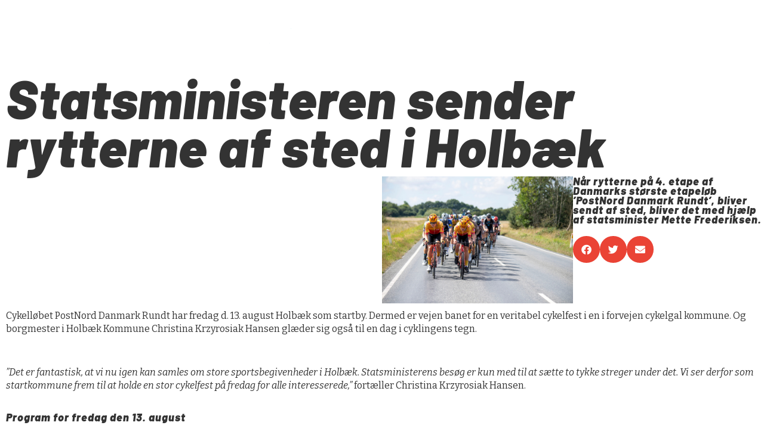

--- FILE ---
content_type: text/html; charset=UTF-8
request_url: https://postnorddanmarkrundt.dk/nyheder/statsministeren-sender-rytterne-af-sted-i-holbaek/
body_size: 14230
content:
<!doctype html>
<html lang="en-US">
<head>
	<meta charset="UTF-8">
	<meta name="viewport" content="width=device-width, initial-scale=1">
	<link rel="profile" href="https://gmpg.org/xfn/11">
	<title>Statsministeren sender rytterne af sted i Holbæk &#8211; PostNord Danmark Rundt</title>
<meta name='robots' content='max-image-preview:large' />

<!-- Google Tag Manager for WordPress by gtm4wp.com -->
<script data-cfasync="false" data-pagespeed-no-defer>
	var gtm4wp_datalayer_name = "dataLayer";
	var dataLayer = dataLayer || [];
</script>
<!-- End Google Tag Manager for WordPress by gtm4wp.com --><link rel='dns-prefetch' href='//use.fontawesome.com' />
<link rel="alternate" type="application/rss+xml" title="PostNord Danmark Rundt &raquo; Feed" href="https://postnorddanmarkrundt.dk/feed/" />
<link rel="alternate" type="application/rss+xml" title="PostNord Danmark Rundt &raquo; Comments Feed" href="https://postnorddanmarkrundt.dk/comments/feed/" />
<link rel="alternate" title="oEmbed (JSON)" type="application/json+oembed" href="https://postnorddanmarkrundt.dk/wp-json/oembed/1.0/embed?url=https%3A%2F%2Fpostnorddanmarkrundt.dk%2Fnyheder%2Fstatsministeren-sender-rytterne-af-sted-i-holbaek%2F" />
<link rel="alternate" title="oEmbed (XML)" type="text/xml+oembed" href="https://postnorddanmarkrundt.dk/wp-json/oembed/1.0/embed?url=https%3A%2F%2Fpostnorddanmarkrundt.dk%2Fnyheder%2Fstatsministeren-sender-rytterne-af-sted-i-holbaek%2F&#038;format=xml" />
<style id='wp-img-auto-sizes-contain-inline-css'>
img:is([sizes=auto i],[sizes^="auto," i]){contain-intrinsic-size:3000px 1500px}
/*# sourceURL=wp-img-auto-sizes-contain-inline-css */
</style>
<style id='wp-emoji-styles-inline-css'>

	img.wp-smiley, img.emoji {
		display: inline !important;
		border: none !important;
		box-shadow: none !important;
		height: 1em !important;
		width: 1em !important;
		margin: 0 0.07em !important;
		vertical-align: -0.1em !important;
		background: none !important;
		padding: 0 !important;
	}
/*# sourceURL=wp-emoji-styles-inline-css */
</style>
<style id='classic-theme-styles-inline-css'>
/*! This file is auto-generated */
.wp-block-button__link{color:#fff;background-color:#32373c;border-radius:9999px;box-shadow:none;text-decoration:none;padding:calc(.667em + 2px) calc(1.333em + 2px);font-size:1.125em}.wp-block-file__button{background:#32373c;color:#fff;text-decoration:none}
/*# sourceURL=/wp-includes/css/classic-themes.min.css */
</style>
<link rel='stylesheet' id='contact-form-7-css' href='https://usercontent.one/wp/postnorddanmarkrundt.dk/wp-content/plugins/contact-form-7/includes/css/styles.css?ver=5.9.8' media='all' />
<link rel='stylesheet' id='hello-elementor-css' href='https://usercontent.one/wp/postnorddanmarkrundt.dk/wp-content/themes/hello-elementor/style.min.css?ver=3.1.0' media='all' />
<link rel='stylesheet' id='hello-elementor-theme-style-css' href='https://usercontent.one/wp/postnorddanmarkrundt.dk/wp-content/themes/hello-elementor/theme.min.css?ver=3.1.0' media='all' />
<link rel='stylesheet' id='hello-elementor-header-footer-css' href='https://usercontent.one/wp/postnorddanmarkrundt.dk/wp-content/themes/hello-elementor/header-footer.min.css?ver=3.1.0' media='all' />
<link rel='stylesheet' id='elementor-icons-css' href='https://usercontent.one/wp/postnorddanmarkrundt.dk/wp-content/plugins/elementor/assets/lib/eicons/css/elementor-icons.min.css?ver=5.30.0' media='all' />
<link rel='stylesheet' id='elementor-frontend-css' href='https://usercontent.one/wp/postnorddanmarkrundt.dk/wp-content/uploads/elementor/css/custom-frontend.min.css?ver=1747395254' media='all' />
<link rel='stylesheet' id='swiper-css' href='https://usercontent.one/wp/postnorddanmarkrundt.dk/wp-content/plugins/elementor/assets/lib/swiper/v8/css/swiper.min.css?ver=8.4.5' media='all' />
<link rel='stylesheet' id='elementor-post-11-css' href='https://usercontent.one/wp/postnorddanmarkrundt.dk/wp-content/uploads/elementor/css/post-11.css?ver=1747395254' media='all' />
<link rel='stylesheet' id='elementor-pro-css' href='https://usercontent.one/wp/postnorddanmarkrundt.dk/wp-content/uploads/elementor/css/custom-pro-frontend.min.css?ver=1747395254' media='all' />
<link rel='stylesheet' id='font-awesome-5-all-css' href='https://usercontent.one/wp/postnorddanmarkrundt.dk/wp-content/plugins/elementor/assets/lib/font-awesome/css/all.min.css?ver=3.23.4' media='all' />
<link rel='stylesheet' id='font-awesome-4-shim-css' href='https://usercontent.one/wp/postnorddanmarkrundt.dk/wp-content/plugins/elementor/assets/lib/font-awesome/css/v4-shims.min.css?ver=3.23.4' media='all' />
<link rel='stylesheet' id='elementor-post-3153-css' href='https://usercontent.one/wp/postnorddanmarkrundt.dk/wp-content/uploads/elementor/css/post-3153.css?ver=1747417188' media='all' />
<link rel='stylesheet' id='elementor-post-114-css' href='https://usercontent.one/wp/postnorddanmarkrundt.dk/wp-content/uploads/elementor/css/post-114.css?ver=1763540560' media='all' />
<link rel='stylesheet' id='elementor-post-559-css' href='https://usercontent.one/wp/postnorddanmarkrundt.dk/wp-content/uploads/elementor/css/post-559.css?ver=1752588482' media='all' />
<link rel='stylesheet' id='elementor-post-642-css' href='https://usercontent.one/wp/postnorddanmarkrundt.dk/wp-content/uploads/elementor/css/post-642.css?ver=1747395254' media='all' />
<link rel='stylesheet' id='tablepress-default-css' href='https://usercontent.one/wp/postnorddanmarkrundt.dk/wp-content/tablepress-combined.min.css?ver=190' media='all' />
<link rel='stylesheet' id='font-awesome-official-css' href='https://use.fontawesome.com/releases/v6.1.2/css/all.css' media='all' integrity="sha384-fZCoUih8XsaUZnNDOiLqnby1tMJ0sE7oBbNk2Xxf5x8Z4SvNQ9j83vFMa/erbVrV" crossorigin="anonymous" />
<link rel='stylesheet' id='font-awesome-official-v4shim-css' href='https://use.fontawesome.com/releases/v6.1.2/css/v4-shims.css' media='all' integrity="sha384-iW7MVRJO9Fj06GFbRcMqdZBcVQhjBWlVXUjtY7XCppA+DZUoHBQ7B8VB+EjXUkPV" crossorigin="anonymous" />
<link rel='stylesheet' id='google-fonts-1-css' href='https://fonts.googleapis.com/css?family=Bitter%3A100%2C100italic%2C200%2C200italic%2C300%2C300italic%2C400%2C400italic%2C500%2C500italic%2C600%2C600italic%2C700%2C700italic%2C800%2C800italic%2C900%2C900italic%7CBarlow%3A100%2C100italic%2C200%2C200italic%2C300%2C300italic%2C400%2C400italic%2C500%2C500italic%2C600%2C600italic%2C700%2C700italic%2C800%2C800italic%2C900%2C900italic&#038;display=auto&#038;ver=6.9' media='all' />
<link rel='stylesheet' id='elementor-icons-shared-0-css' href='https://usercontent.one/wp/postnorddanmarkrundt.dk/wp-content/plugins/elementor/assets/lib/font-awesome/css/fontawesome.min.css?ver=5.15.3' media='all' />
<link rel='stylesheet' id='elementor-icons-fa-solid-css' href='https://usercontent.one/wp/postnorddanmarkrundt.dk/wp-content/plugins/elementor/assets/lib/font-awesome/css/solid.min.css?ver=5.15.3' media='all' />
<link rel='stylesheet' id='elementor-icons-fa-brands-css' href='https://usercontent.one/wp/postnorddanmarkrundt.dk/wp-content/plugins/elementor/assets/lib/font-awesome/css/brands.min.css?ver=5.15.3' media='all' />
<link rel="preconnect" href="https://fonts.gstatic.com/" crossorigin><script src="https://usercontent.one/wp/postnorddanmarkrundt.dk/wp-content/plugins/elementor/assets/lib/font-awesome/js/v4-shims.min.js?ver=3.23.4" id="font-awesome-4-shim-js"></script>
<link rel="https://api.w.org/" href="https://postnorddanmarkrundt.dk/wp-json/" /><link rel="alternate" title="JSON" type="application/json" href="https://postnorddanmarkrundt.dk/wp-json/wp/v2/posts/3153" /><link rel="EditURI" type="application/rsd+xml" title="RSD" href="https://postnorddanmarkrundt.dk/xmlrpc.php?rsd" />
<meta name="generator" content="WordPress 6.9" />
<link rel="canonical" href="https://postnorddanmarkrundt.dk/nyheder/statsministeren-sender-rytterne-af-sted-i-holbaek/" />
<link rel='shortlink' href='https://postnorddanmarkrundt.dk/?p=3153' />
<link rel="apple-touch-icon" sizes="180x180" href="/apple-touch-icon.png">
<link rel="icon" type="image/png" sizes="32x32" href="/favicon-32x32.png">
<link rel="icon" type="image/png" sizes="16x16" href="/favicon-16x16.png">
<link rel="manifest" href="/site.webmanifest">
<link rel="mask-icon" href="/safari-pinned-tab.svg" color="#5bbad5">
<meta name="msapplication-TileColor" content="#2d89ef">
<meta name="theme-color" content="#ffffff">
<script>
window.dataLayer = window.dataLayer || [];

  function gtag() {
    dataLayer.push(arguments);
  }
  gtag("consent", "default", {
    ad_storage: "denied",
    analytics_storage: "denied",
    functionality_storage: "denied",
    personalization_storage: "denied",
    security_storage: "granted",
    wait_for_update: 2000,
  });
  gtag("set", "ads_data_redaction", true);
</script>

<!-- 2. Cookie Information script -->
<!--script id="CookieConsent" src="https://policy.app.cookieinformation.com/uc.js" data-culture="DA" type="text/javascript"></script-->

<!-- 3. Google Tag Manager script -->
<!-- Google Tag Manager -->
<script>(function(w,d,s,l,i){w[l]=w[l]||[];w[l].push({'gtm.start':
new Date().getTime(),event:'gtm.js'});var f=d.getElementsByTagName(s)[0],
j=d.createElement(s),dl=l!='dataLayer'?'&l='+l:'';j.async=true;j.src=
'https://www.googletagmanager.com/gtm.js?id='+i+dl;f.parentNode.insertBefore(j,f);
})(window,document,'script','dataLayer','GTM-KZGSX7H');</script>
<!-- End Google Tag Manager -->
<!-- Google Tag Manager for WordPress by gtm4wp.com -->
<!-- GTM Container placement set to off -->
<script data-cfasync="false" data-pagespeed-no-defer type="text/javascript">
	var dataLayer_content = {"pagePostType":"post","pagePostType2":"single-post","pageCategory":["nyheder"],"pagePostAuthor":"dcu@cyklingdanmark.dk"};
	dataLayer.push( dataLayer_content );
</script>
<script>
	console.warn && console.warn("[GTM4WP] Google Tag Manager container code placement set to OFF !!!");
	console.warn && console.warn("[GTM4WP] Data layer codes are active but GTM container must be loaded using custom coding !!!");
</script>
<!-- End Google Tag Manager for WordPress by gtm4wp.com --><meta name="description" content="Når rytterne på 4. etape af Danmarks største etapeløb ’PostNord Danmark Rundt’, bliver sendt af sted, bliver det med hjælp af statsminister Mette Frederiksen.">
<meta name="generator" content="Elementor 3.23.4; features: additional_custom_breakpoints, e_lazyload; settings: css_print_method-external, google_font-enabled, font_display-auto">
			<style>
				.e-con.e-parent:nth-of-type(n+4):not(.e-lazyloaded):not(.e-no-lazyload),
				.e-con.e-parent:nth-of-type(n+4):not(.e-lazyloaded):not(.e-no-lazyload) * {
					background-image: none !important;
				}
				@media screen and (max-height: 1024px) {
					.e-con.e-parent:nth-of-type(n+3):not(.e-lazyloaded):not(.e-no-lazyload),
					.e-con.e-parent:nth-of-type(n+3):not(.e-lazyloaded):not(.e-no-lazyload) * {
						background-image: none !important;
					}
				}
				@media screen and (max-height: 640px) {
					.e-con.e-parent:nth-of-type(n+2):not(.e-lazyloaded):not(.e-no-lazyload),
					.e-con.e-parent:nth-of-type(n+2):not(.e-lazyloaded):not(.e-no-lazyload) * {
						background-image: none !important;
					}
				}
			</style>
					<style id="wp-custom-css">
			.elementor-button .elementor-align-icon-right {
	margin-top: 1px !important;
}		</style>
		<style id='global-styles-inline-css'>
:root{--wp--preset--aspect-ratio--square: 1;--wp--preset--aspect-ratio--4-3: 4/3;--wp--preset--aspect-ratio--3-4: 3/4;--wp--preset--aspect-ratio--3-2: 3/2;--wp--preset--aspect-ratio--2-3: 2/3;--wp--preset--aspect-ratio--16-9: 16/9;--wp--preset--aspect-ratio--9-16: 9/16;--wp--preset--color--black: #000000;--wp--preset--color--cyan-bluish-gray: #abb8c3;--wp--preset--color--white: #ffffff;--wp--preset--color--pale-pink: #f78da7;--wp--preset--color--vivid-red: #cf2e2e;--wp--preset--color--luminous-vivid-orange: #ff6900;--wp--preset--color--luminous-vivid-amber: #fcb900;--wp--preset--color--light-green-cyan: #7bdcb5;--wp--preset--color--vivid-green-cyan: #00d084;--wp--preset--color--pale-cyan-blue: #8ed1fc;--wp--preset--color--vivid-cyan-blue: #0693e3;--wp--preset--color--vivid-purple: #9b51e0;--wp--preset--gradient--vivid-cyan-blue-to-vivid-purple: linear-gradient(135deg,rgb(6,147,227) 0%,rgb(155,81,224) 100%);--wp--preset--gradient--light-green-cyan-to-vivid-green-cyan: linear-gradient(135deg,rgb(122,220,180) 0%,rgb(0,208,130) 100%);--wp--preset--gradient--luminous-vivid-amber-to-luminous-vivid-orange: linear-gradient(135deg,rgb(252,185,0) 0%,rgb(255,105,0) 100%);--wp--preset--gradient--luminous-vivid-orange-to-vivid-red: linear-gradient(135deg,rgb(255,105,0) 0%,rgb(207,46,46) 100%);--wp--preset--gradient--very-light-gray-to-cyan-bluish-gray: linear-gradient(135deg,rgb(238,238,238) 0%,rgb(169,184,195) 100%);--wp--preset--gradient--cool-to-warm-spectrum: linear-gradient(135deg,rgb(74,234,220) 0%,rgb(151,120,209) 20%,rgb(207,42,186) 40%,rgb(238,44,130) 60%,rgb(251,105,98) 80%,rgb(254,248,76) 100%);--wp--preset--gradient--blush-light-purple: linear-gradient(135deg,rgb(255,206,236) 0%,rgb(152,150,240) 100%);--wp--preset--gradient--blush-bordeaux: linear-gradient(135deg,rgb(254,205,165) 0%,rgb(254,45,45) 50%,rgb(107,0,62) 100%);--wp--preset--gradient--luminous-dusk: linear-gradient(135deg,rgb(255,203,112) 0%,rgb(199,81,192) 50%,rgb(65,88,208) 100%);--wp--preset--gradient--pale-ocean: linear-gradient(135deg,rgb(255,245,203) 0%,rgb(182,227,212) 50%,rgb(51,167,181) 100%);--wp--preset--gradient--electric-grass: linear-gradient(135deg,rgb(202,248,128) 0%,rgb(113,206,126) 100%);--wp--preset--gradient--midnight: linear-gradient(135deg,rgb(2,3,129) 0%,rgb(40,116,252) 100%);--wp--preset--font-size--small: 13px;--wp--preset--font-size--medium: 20px;--wp--preset--font-size--large: 36px;--wp--preset--font-size--x-large: 42px;--wp--preset--spacing--20: 0.44rem;--wp--preset--spacing--30: 0.67rem;--wp--preset--spacing--40: 1rem;--wp--preset--spacing--50: 1.5rem;--wp--preset--spacing--60: 2.25rem;--wp--preset--spacing--70: 3.38rem;--wp--preset--spacing--80: 5.06rem;--wp--preset--shadow--natural: 6px 6px 9px rgba(0, 0, 0, 0.2);--wp--preset--shadow--deep: 12px 12px 50px rgba(0, 0, 0, 0.4);--wp--preset--shadow--sharp: 6px 6px 0px rgba(0, 0, 0, 0.2);--wp--preset--shadow--outlined: 6px 6px 0px -3px rgb(255, 255, 255), 6px 6px rgb(0, 0, 0);--wp--preset--shadow--crisp: 6px 6px 0px rgb(0, 0, 0);}:where(.is-layout-flex){gap: 0.5em;}:where(.is-layout-grid){gap: 0.5em;}body .is-layout-flex{display: flex;}.is-layout-flex{flex-wrap: wrap;align-items: center;}.is-layout-flex > :is(*, div){margin: 0;}body .is-layout-grid{display: grid;}.is-layout-grid > :is(*, div){margin: 0;}:where(.wp-block-columns.is-layout-flex){gap: 2em;}:where(.wp-block-columns.is-layout-grid){gap: 2em;}:where(.wp-block-post-template.is-layout-flex){gap: 1.25em;}:where(.wp-block-post-template.is-layout-grid){gap: 1.25em;}.has-black-color{color: var(--wp--preset--color--black) !important;}.has-cyan-bluish-gray-color{color: var(--wp--preset--color--cyan-bluish-gray) !important;}.has-white-color{color: var(--wp--preset--color--white) !important;}.has-pale-pink-color{color: var(--wp--preset--color--pale-pink) !important;}.has-vivid-red-color{color: var(--wp--preset--color--vivid-red) !important;}.has-luminous-vivid-orange-color{color: var(--wp--preset--color--luminous-vivid-orange) !important;}.has-luminous-vivid-amber-color{color: var(--wp--preset--color--luminous-vivid-amber) !important;}.has-light-green-cyan-color{color: var(--wp--preset--color--light-green-cyan) !important;}.has-vivid-green-cyan-color{color: var(--wp--preset--color--vivid-green-cyan) !important;}.has-pale-cyan-blue-color{color: var(--wp--preset--color--pale-cyan-blue) !important;}.has-vivid-cyan-blue-color{color: var(--wp--preset--color--vivid-cyan-blue) !important;}.has-vivid-purple-color{color: var(--wp--preset--color--vivid-purple) !important;}.has-black-background-color{background-color: var(--wp--preset--color--black) !important;}.has-cyan-bluish-gray-background-color{background-color: var(--wp--preset--color--cyan-bluish-gray) !important;}.has-white-background-color{background-color: var(--wp--preset--color--white) !important;}.has-pale-pink-background-color{background-color: var(--wp--preset--color--pale-pink) !important;}.has-vivid-red-background-color{background-color: var(--wp--preset--color--vivid-red) !important;}.has-luminous-vivid-orange-background-color{background-color: var(--wp--preset--color--luminous-vivid-orange) !important;}.has-luminous-vivid-amber-background-color{background-color: var(--wp--preset--color--luminous-vivid-amber) !important;}.has-light-green-cyan-background-color{background-color: var(--wp--preset--color--light-green-cyan) !important;}.has-vivid-green-cyan-background-color{background-color: var(--wp--preset--color--vivid-green-cyan) !important;}.has-pale-cyan-blue-background-color{background-color: var(--wp--preset--color--pale-cyan-blue) !important;}.has-vivid-cyan-blue-background-color{background-color: var(--wp--preset--color--vivid-cyan-blue) !important;}.has-vivid-purple-background-color{background-color: var(--wp--preset--color--vivid-purple) !important;}.has-black-border-color{border-color: var(--wp--preset--color--black) !important;}.has-cyan-bluish-gray-border-color{border-color: var(--wp--preset--color--cyan-bluish-gray) !important;}.has-white-border-color{border-color: var(--wp--preset--color--white) !important;}.has-pale-pink-border-color{border-color: var(--wp--preset--color--pale-pink) !important;}.has-vivid-red-border-color{border-color: var(--wp--preset--color--vivid-red) !important;}.has-luminous-vivid-orange-border-color{border-color: var(--wp--preset--color--luminous-vivid-orange) !important;}.has-luminous-vivid-amber-border-color{border-color: var(--wp--preset--color--luminous-vivid-amber) !important;}.has-light-green-cyan-border-color{border-color: var(--wp--preset--color--light-green-cyan) !important;}.has-vivid-green-cyan-border-color{border-color: var(--wp--preset--color--vivid-green-cyan) !important;}.has-pale-cyan-blue-border-color{border-color: var(--wp--preset--color--pale-cyan-blue) !important;}.has-vivid-cyan-blue-border-color{border-color: var(--wp--preset--color--vivid-cyan-blue) !important;}.has-vivid-purple-border-color{border-color: var(--wp--preset--color--vivid-purple) !important;}.has-vivid-cyan-blue-to-vivid-purple-gradient-background{background: var(--wp--preset--gradient--vivid-cyan-blue-to-vivid-purple) !important;}.has-light-green-cyan-to-vivid-green-cyan-gradient-background{background: var(--wp--preset--gradient--light-green-cyan-to-vivid-green-cyan) !important;}.has-luminous-vivid-amber-to-luminous-vivid-orange-gradient-background{background: var(--wp--preset--gradient--luminous-vivid-amber-to-luminous-vivid-orange) !important;}.has-luminous-vivid-orange-to-vivid-red-gradient-background{background: var(--wp--preset--gradient--luminous-vivid-orange-to-vivid-red) !important;}.has-very-light-gray-to-cyan-bluish-gray-gradient-background{background: var(--wp--preset--gradient--very-light-gray-to-cyan-bluish-gray) !important;}.has-cool-to-warm-spectrum-gradient-background{background: var(--wp--preset--gradient--cool-to-warm-spectrum) !important;}.has-blush-light-purple-gradient-background{background: var(--wp--preset--gradient--blush-light-purple) !important;}.has-blush-bordeaux-gradient-background{background: var(--wp--preset--gradient--blush-bordeaux) !important;}.has-luminous-dusk-gradient-background{background: var(--wp--preset--gradient--luminous-dusk) !important;}.has-pale-ocean-gradient-background{background: var(--wp--preset--gradient--pale-ocean) !important;}.has-electric-grass-gradient-background{background: var(--wp--preset--gradient--electric-grass) !important;}.has-midnight-gradient-background{background: var(--wp--preset--gradient--midnight) !important;}.has-small-font-size{font-size: var(--wp--preset--font-size--small) !important;}.has-medium-font-size{font-size: var(--wp--preset--font-size--medium) !important;}.has-large-font-size{font-size: var(--wp--preset--font-size--large) !important;}.has-x-large-font-size{font-size: var(--wp--preset--font-size--x-large) !important;}
/*# sourceURL=global-styles-inline-css */
</style>
<link rel='stylesheet' id='e-animations-css' href='https://usercontent.one/wp/postnorddanmarkrundt.dk/wp-content/plugins/elementor/assets/lib/animations/animations.min.css?ver=3.23.4' media='all' />
</head>
<body data-rsssl=1 class="wp-singular post-template post-template-elementor_header_footer single single-post postid-3153 single-format-standard wp-custom-logo wp-theme-hello-elementor elementor-default elementor-template-full-width elementor-kit-11 elementor-page elementor-page-3153">

<noscript><iframe src="https://www.googletagmanager.com/ns.html?id=GTM-KZGSX7H"
height="0" width="0" style="display:none;visibility:hidden"></iframe></noscript>
<a class="skip-link screen-reader-text" href="#content">Skip to content</a>

		<div data-elementor-type="header" data-elementor-id="114" class="elementor elementor-114 elementor-location-header" data-elementor-post-type="elementor_library">
					<section class="elementor-section elementor-top-section elementor-element elementor-element-4481d5cc elementor-section-full_width elementor-section-height-min-height elementor-hidden-tablet elementor-hidden-phone elementor-section-height-default elementor-section-items-middle" data-id="4481d5cc" data-element_type="section" data-settings="{&quot;background_background&quot;:&quot;classic&quot;}">
						<div class="elementor-container elementor-column-gap-default">
					<div class="elementor-column elementor-col-50 elementor-top-column elementor-element elementor-element-59b3584a" data-id="59b3584a" data-element_type="column">
			<div class="elementor-widget-wrap elementor-element-populated">
						<div class="elementor-element elementor-element-4578d4c elementor-widget elementor-widget-theme-site-logo elementor-widget-image" data-id="4578d4c" data-element_type="widget" data-widget_type="theme-site-logo.default">
				<div class="elementor-widget-container">
									<a href="https://postnorddanmarkrundt.dk">
			<img fetchpriority="high" width="680" height="103" src="https://usercontent.one/wp/postnorddanmarkrundt.dk/wp-content/uploads/pndkr_logo_hvid_2022.png" class="attachment-full size-full wp-image-3808" alt="" srcset="https://usercontent.one/wp/postnorddanmarkrundt.dk/wp-content/uploads/pndkr_logo_hvid_2022.png 680w, https://usercontent.one/wp/postnorddanmarkrundt.dk/wp-content/uploads/pndkr_logo_hvid_2022-300x45.png 300w" sizes="(max-width: 680px) 100vw, 680px" />				</a>
									</div>
				</div>
					</div>
		</div>
				<div class="elementor-column elementor-col-50 elementor-top-column elementor-element elementor-element-a18dcd2" data-id="a18dcd2" data-element_type="column">
			<div class="elementor-widget-wrap elementor-element-populated">
						<div class="elementor-element elementor-element-eebed74 elementor-nav-menu__align-end elementor-nav-menu--dropdown-mobile elementor-nav-menu--stretch elementor-nav-menu__text-align-aside elementor-nav-menu--toggle elementor-nav-menu--burger elementor-widget elementor-widget-nav-menu" data-id="eebed74" data-element_type="widget" data-settings="{&quot;full_width&quot;:&quot;stretch&quot;,&quot;submenu_icon&quot;:{&quot;value&quot;:&quot;&lt;i class=\&quot;fas fa-angle-down\&quot;&gt;&lt;\/i&gt;&quot;,&quot;library&quot;:&quot;fa-solid&quot;},&quot;layout&quot;:&quot;horizontal&quot;,&quot;toggle&quot;:&quot;burger&quot;}" data-widget_type="nav-menu.default">
				<div class="elementor-widget-container">
						<nav aria-label="Menu" class="elementor-nav-menu--main elementor-nav-menu__container elementor-nav-menu--layout-horizontal e--pointer-underline e--animation-fade">
				<ul id="menu-1-eebed74" class="elementor-nav-menu"><li class="menu-item menu-item-type-post_type menu-item-object-page menu-item-home menu-item-9909"><a href="https://postnorddanmarkrundt.dk/" class="elementor-item">Forside</a></li>
<li class="menu-item menu-item-type-post_type menu-item-object-page menu-item-9906"><a href="https://postnorddanmarkrundt.dk/nyheder/" class="elementor-item">Nyheder</a></li>
<li class="menu-item menu-item-type-post_type menu-item-object-page menu-item-9907"><a href="https://postnorddanmarkrundt.dk/trojerne/" class="elementor-item">Trøjerne</a></li>
<li class="menu-item menu-item-type-post_type menu-item-object-page menu-item-9908"><a href="https://postnorddanmarkrundt.dk/historie/" class="elementor-item">Tidligere vindere</a></li>
</ul>			</nav>
					<div class="elementor-menu-toggle" role="button" tabindex="0" aria-label="Menu Toggle" aria-expanded="false">
			<i aria-hidden="true" role="presentation" class="elementor-menu-toggle__icon--open eicon-menu-bar"></i><i aria-hidden="true" role="presentation" class="elementor-menu-toggle__icon--close eicon-close"></i>			<span class="elementor-screen-only">Menu</span>
		</div>
					<nav class="elementor-nav-menu--dropdown elementor-nav-menu__container" aria-hidden="true">
				<ul id="menu-2-eebed74" class="elementor-nav-menu"><li class="menu-item menu-item-type-post_type menu-item-object-page menu-item-home menu-item-9909"><a href="https://postnorddanmarkrundt.dk/" class="elementor-item" tabindex="-1">Forside</a></li>
<li class="menu-item menu-item-type-post_type menu-item-object-page menu-item-9906"><a href="https://postnorddanmarkrundt.dk/nyheder/" class="elementor-item" tabindex="-1">Nyheder</a></li>
<li class="menu-item menu-item-type-post_type menu-item-object-page menu-item-9907"><a href="https://postnorddanmarkrundt.dk/trojerne/" class="elementor-item" tabindex="-1">Trøjerne</a></li>
<li class="menu-item menu-item-type-post_type menu-item-object-page menu-item-9908"><a href="https://postnorddanmarkrundt.dk/historie/" class="elementor-item" tabindex="-1">Tidligere vindere</a></li>
</ul>			</nav>
				</div>
				</div>
					</div>
		</div>
					</div>
		</section>
				<section class="elementor-section elementor-top-section elementor-element elementor-element-dbaf16b elementor-section-full_width elementor-section-height-min-height elementor-hidden-desktop elementor-section-height-default elementor-section-items-middle" data-id="dbaf16b" data-element_type="section" data-settings="{&quot;background_background&quot;:&quot;classic&quot;}">
						<div class="elementor-container elementor-column-gap-default">
					<div class="elementor-column elementor-col-50 elementor-top-column elementor-element elementor-element-45c9a1d" data-id="45c9a1d" data-element_type="column">
			<div class="elementor-widget-wrap elementor-element-populated">
						<div class="elementor-element elementor-element-f11f6a4 elementor-widget elementor-widget-theme-site-logo elementor-widget-image" data-id="f11f6a4" data-element_type="widget" data-widget_type="theme-site-logo.default">
				<div class="elementor-widget-container">
									<a href="https://postnorddanmarkrundt.dk">
			<img fetchpriority="high" width="680" height="103" src="https://usercontent.one/wp/postnorddanmarkrundt.dk/wp-content/uploads/pndkr_logo_hvid_2022.png" class="attachment-full size-full wp-image-3808" alt="" srcset="https://usercontent.one/wp/postnorddanmarkrundt.dk/wp-content/uploads/pndkr_logo_hvid_2022.png 680w, https://usercontent.one/wp/postnorddanmarkrundt.dk/wp-content/uploads/pndkr_logo_hvid_2022-300x45.png 300w" sizes="(max-width: 680px) 100vw, 680px" />				</a>
									</div>
				</div>
					</div>
		</div>
				<div class="elementor-column elementor-col-50 elementor-top-column elementor-element elementor-element-b5c5d69" data-id="b5c5d69" data-element_type="column">
			<div class="elementor-widget-wrap elementor-element-populated">
						<div class="elementor-element elementor-element-967377f elementor-tablet-align-right elementor-mobile-align-right elementor-widget elementor-widget-button" data-id="967377f" data-element_type="widget" data-widget_type="button.default">
				<div class="elementor-widget-container">
					<div class="elementor-button-wrapper">
			<a class="elementor-button elementor-button-link elementor-size-sm" href="#elementor-action%3Aaction%3Dpopup%3Aopen%26settings%3DeyJpZCI6IjY0MiIsInRvZ2dsZSI6ZmFsc2V9">
						<span class="elementor-button-content-wrapper">
						<span class="elementor-button-icon">
				<i aria-hidden="true" class="fas fa-bars"></i>			</span>
								</span>
					</a>
		</div>
				</div>
				</div>
					</div>
		</div>
					</div>
		</section>
				</div>
				<div data-elementor-type="wp-post" data-elementor-id="3153" class="elementor elementor-3153" data-elementor-post-type="post">
						<section class="elementor-section elementor-top-section elementor-element elementor-element-66cbb582 elementor-section-height-min-height elementor-section-full_width elementor-section-height-default elementor-section-items-middle" data-id="66cbb582" data-element_type="section" data-settings="{&quot;background_background&quot;:&quot;classic&quot;}">
						<div class="elementor-container elementor-column-gap-default">
					<div class="elementor-column elementor-col-100 elementor-top-column elementor-element elementor-element-43e51e0f" data-id="43e51e0f" data-element_type="column">
			<div class="elementor-widget-wrap elementor-element-populated">
						<div class="elementor-element elementor-element-7624ce74 elementor-widget elementor-widget-heading" data-id="7624ce74" data-element_type="widget" data-widget_type="heading.default">
				<div class="elementor-widget-container">
			<h1 class="elementor-heading-title elementor-size-default">Statsministeren sender rytterne af sted i Holbæk</h1>		</div>
				</div>
					</div>
		</div>
					</div>
		</section>
				<section class="elementor-section elementor-top-section elementor-element elementor-element-43c224d elementor-section-stretched elementor-section-full_width elementor-section-content-middle elementor-section-height-default elementor-section-height-default" data-id="43c224d" data-element_type="section" data-settings="{&quot;stretch_section&quot;:&quot;section-stretched&quot;}">
						<div class="elementor-container elementor-column-gap-no">
					<div class="elementor-column elementor-col-100 elementor-top-column elementor-element elementor-element-a8a4a2c" data-id="a8a4a2c" data-element_type="column">
			<div class="elementor-widget-wrap elementor-element-populated">
						<section class="elementor-section elementor-inner-section elementor-element elementor-element-02fcf48 elementor-section-full_width elementor-section-height-default elementor-section-height-default" data-id="02fcf48" data-element_type="section">
						<div class="elementor-container elementor-column-gap-no">
					<div class="elementor-column elementor-col-25 elementor-inner-column elementor-element elementor-element-81289a2 elementor-hidden-tablet elementor-hidden-phone" data-id="81289a2" data-element_type="column" data-settings="{&quot;background_background&quot;:&quot;classic&quot;}">
			<div class="elementor-widget-wrap elementor-element-populated">
						<div class="elementor-element elementor-element-8af9a99 elementor-widget elementor-widget-spacer" data-id="8af9a99" data-element_type="widget" data-widget_type="spacer.default">
				<div class="elementor-widget-container">
					<div class="elementor-spacer">
			<div class="elementor-spacer-inner"></div>
		</div>
				</div>
				</div>
					</div>
		</div>
				<div class="elementor-column elementor-col-25 elementor-inner-column elementor-element elementor-element-585983b elementor-hidden-tablet elementor-hidden-phone" data-id="585983b" data-element_type="column" data-settings="{&quot;background_background&quot;:&quot;classic&quot;}">
			<div class="elementor-widget-wrap elementor-element-populated">
						<div class="elementor-element elementor-element-e84f9ac elementor-widget elementor-widget-spacer" data-id="e84f9ac" data-element_type="widget" data-widget_type="spacer.default">
				<div class="elementor-widget-container">
					<div class="elementor-spacer">
			<div class="elementor-spacer-inner"></div>
		</div>
				</div>
				</div>
					</div>
		</div>
				<div class="elementor-column elementor-col-25 elementor-inner-column elementor-element elementor-element-b00e2c3" data-id="b00e2c3" data-element_type="column" data-settings="{&quot;background_background&quot;:&quot;classic&quot;}">
			<div class="elementor-widget-wrap elementor-element-populated">
						<div class="elementor-element elementor-element-51f5ff7 elementor-widget elementor-widget-image" data-id="51f5ff7" data-element_type="widget" data-widget_type="image.default">
				<div class="elementor-widget-container">
													<img decoding="async" width="1600" height="1067" src="https://usercontent.one/wp/postnorddanmarkrundt.dk/wp-content/uploads/PostNordDanmarkRundt_image_PM_STM.jpg" class="attachment-full size-full wp-image-3154" alt="" srcset="https://usercontent.one/wp/postnorddanmarkrundt.dk/wp-content/uploads/PostNordDanmarkRundt_image_PM_STM.jpg 1600w, https://usercontent.one/wp/postnorddanmarkrundt.dk/wp-content/uploads/PostNordDanmarkRundt_image_PM_STM-300x200.jpg 300w, https://usercontent.one/wp/postnorddanmarkrundt.dk/wp-content/uploads/PostNordDanmarkRundt_image_PM_STM-1024x683.jpg 1024w, https://usercontent.one/wp/postnorddanmarkrundt.dk/wp-content/uploads/PostNordDanmarkRundt_image_PM_STM-768x512.jpg 768w, https://usercontent.one/wp/postnorddanmarkrundt.dk/wp-content/uploads/PostNordDanmarkRundt_image_PM_STM-1536x1024.jpg 1536w" sizes="(max-width: 1600px) 100vw, 1600px" />													</div>
				</div>
					</div>
		</div>
				<div class="elementor-column elementor-col-25 elementor-inner-column elementor-element elementor-element-c8e62bb" data-id="c8e62bb" data-element_type="column" data-settings="{&quot;background_background&quot;:&quot;classic&quot;}">
			<div class="elementor-widget-wrap elementor-element-populated">
						<div class="elementor-element elementor-element-11c7b50 elementor-widget elementor-widget-heading" data-id="11c7b50" data-element_type="widget" data-widget_type="heading.default">
				<div class="elementor-widget-container">
			<h3 class="elementor-heading-title elementor-size-default">Når rytterne på 4. etape af Danmarks største etapeløb ’PostNord Danmark Rundt’, bliver sendt af sted, bliver det med hjælp af statsminister Mette Frederiksen.</h3>		</div>
				</div>
				<div class="elementor-element elementor-element-1fbf13f elementor-share-buttons--view-icon elementor-share-buttons--skin-flat elementor-share-buttons--shape-circle elementor-share-buttons--color-custom elementor-share-buttons-tablet--align-center elementor-share-buttons-mobile--align-left elementor-grid-0 elementor-widget elementor-widget-share-buttons" data-id="1fbf13f" data-element_type="widget" data-widget_type="share-buttons.default">
				<div class="elementor-widget-container">
					<div class="elementor-grid">
								<div class="elementor-grid-item">
						<div
							class="elementor-share-btn elementor-share-btn_facebook"
							role="button"
							tabindex="0"
							aria-label="Share on facebook"
						>
															<span class="elementor-share-btn__icon">
								<i class="fab fa-facebook" aria-hidden="true"></i>							</span>
																				</div>
					</div>
									<div class="elementor-grid-item">
						<div
							class="elementor-share-btn elementor-share-btn_twitter"
							role="button"
							tabindex="0"
							aria-label="Share on twitter"
						>
															<span class="elementor-share-btn__icon">
								<i class="fab fa-twitter" aria-hidden="true"></i>							</span>
																				</div>
					</div>
									<div class="elementor-grid-item">
						<div
							class="elementor-share-btn elementor-share-btn_email"
							role="button"
							tabindex="0"
							aria-label="Share on email"
						>
															<span class="elementor-share-btn__icon">
								<i class="fas fa-envelope" aria-hidden="true"></i>							</span>
																				</div>
					</div>
						</div>
				</div>
				</div>
					</div>
		</div>
					</div>
		</section>
					</div>
		</div>
					</div>
		</section>
				<section class="elementor-section elementor-top-section elementor-element elementor-element-14b4ee42 elementor-section-full_width elementor-section-height-min-height elementor-section-items-stretch elementor-section-height-default" data-id="14b4ee42" data-element_type="section" data-settings="{&quot;background_background&quot;:&quot;classic&quot;}">
						<div class="elementor-container elementor-column-gap-default">
					<div class="elementor-column elementor-col-100 elementor-top-column elementor-element elementor-element-51d4d9fa" data-id="51d4d9fa" data-element_type="column">
			<div class="elementor-widget-wrap elementor-element-populated">
						<div class="elementor-element elementor-element-b2a2e1f elementor-widget elementor-widget-text-editor" data-id="b2a2e1f" data-element_type="widget" data-widget_type="text-editor.default">
				<div class="elementor-widget-container">
							<p>Cykelløbet PostNord Danmark Rundt har fredag d. 13. august Holbæk som startby. Dermed er vejen banet for en veritabel cykelfest i en i forvejen cykelgal kommune. Og borgmester i Holbæk Kommune Christina Krzyrosiak Hansen glæder sig også til en dag i cyklingens tegn.</p><p> </p><p><em>”Det er fantastisk, at vi nu igen kan samles om store sportsbegivenheder i Holbæk. Statsministerens besøg er kun med til at sætte to tykke streger under det. Vi ser derfor som startkommune frem til at holde en stor cykelfest på fredag for alle interesserede,” </em>fortæller Christina Krzyrosiak Hansen.</p>						</div>
				</div>
				<div class="elementor-element elementor-element-3a2f1a8 elementor-widget elementor-widget-heading" data-id="3a2f1a8" data-element_type="widget" data-widget_type="heading.default">
				<div class="elementor-widget-container">
			<h3 class="elementor-heading-title elementor-size-default">Program for fredag den 13. august</h3>		</div>
				</div>
				<div class="elementor-element elementor-element-a32c551 elementor-widget elementor-widget-text-editor" data-id="a32c551" data-element_type="widget" data-widget_type="text-editor.default">
				<div class="elementor-widget-container">
							<p>Helt præcist vil der være etapestart i Holbæk på fjerde etape, der finder sted fredag den 13. august. På etapen kommer feltet bl.a. forbi Vipperød, Tølløse, Mørkøv og Jyderup, inden rytterne når deres mål i Kalundborg.</p><p> </p><p>Om denne helt særlige start på en af løbets etaper, siger Henrik Jess Jensen, formand for Danmarks Cykle Union:<em>”PostNord Danmark Rundt, har udviklet sig til en af Danmarks største sportsbegivenheder. I år tilmed med hele seks World Teams til start. Og det at Statsminister Mette Frederiksen vælger at besøge en af vore startbyer, og sammen med os hylde rytterne </em><em>og vores danske OL-medaljevindere</em>”, tager vi som en blåstempling og en stor cadeau til dansk cykling”, slutter Henrik Jess Jensen</p><p> </p><p>Løbet starter på Ahlgade i Holbæk, hvor der vil være underholdning fra kl. 11.00 og præsentation samt indskrivning af rytterne kl. 12.15. Herefter vil der være taler ved statsminister Mette Frederiksen og borgmester Christina Krzyrosiak Hansen, inden løbet skydes i gang fra Ahlgade kl. 13.15 &#8211; i første omgang med en neutraliseret start, hvor feltet i samlet flok vil køre via Kalundborgvej og Stenhusvej til Holbæk Sportsby, hvor løbet for alvor sættes i gang kl. 13.30.</p><p> </p><p><a style="color: #333333; text-decoration: underline;" href="https://www.holbaek.dk/nyheder-og-presse/nyheder/trafik-og-veje/2021/postnord-danmark-rundt-2021" target="_blank" rel="noopener">Du finder mere information her</a></p>						</div>
				</div>
				<div class="elementor-element elementor-element-26dfe3d elementor-widget elementor-widget-image" data-id="26dfe3d" data-element_type="widget" data-widget_type="image.default">
				<div class="elementor-widget-container">
													<img decoding="async" src="https://www.dm18.dk/wp-content/uploads/5-1024x576-1.png" title="" alt="" loading="lazy" />													</div>
				</div>
					</div>
		</div>
					</div>
		</section>
				</div>
				<div data-elementor-type="footer" data-elementor-id="559" class="elementor elementor-559 elementor-location-footer" data-elementor-post-type="elementor_library">
					<section class="elementor-section elementor-top-section elementor-element elementor-element-34d0c7 elementor-section-full_width elementor-section-height-min-height elementor-section-items-stretch elementor-section-content-middle elementor-section-height-default" data-id="34d0c7" data-element_type="section">
						<div class="elementor-container elementor-column-gap-no">
					<div class="elementor-column elementor-col-66 elementor-top-column elementor-element elementor-element-41643f14" data-id="41643f14" data-element_type="column" data-settings="{&quot;background_background&quot;:&quot;classic&quot;}">
			<div class="elementor-widget-wrap elementor-element-populated">
						<div class="elementor-element elementor-element-715fc38 elementor-widget elementor-widget-heading" data-id="715fc38" data-element_type="widget" data-widget_type="heading.default">
				<div class="elementor-widget-container">
			<h2 class="elementor-heading-title elementor-size-default">Følg os eller del dine oplevelser #PNDKR25</h2>		</div>
				</div>
				<div class="elementor-element elementor-element-bdf53f8 elementor-align-left elementor-tablet-align-center elementor-icon-list--layout-inline elementor-list-item-link-full_width elementor-widget elementor-widget-icon-list" data-id="bdf53f8" data-element_type="widget" data-widget_type="icon-list.default">
				<div class="elementor-widget-container">
					<ul class="elementor-icon-list-items elementor-inline-items">
							<li class="elementor-icon-list-item elementor-inline-item">
											<a href="https://www.facebook.com/postnorddkrundt/" target="_blank">

												<span class="elementor-icon-list-icon">
							<i aria-hidden="true" class="fab fa-facebook-f"></i>						</span>
										<span class="elementor-icon-list-text"></span>
											</a>
									</li>
								<li class="elementor-icon-list-item elementor-inline-item">
											<a href="https://twitter.com/PostNordDKRundt" target="_blank">

												<span class="elementor-icon-list-icon">
							<i aria-hidden="true" class="fab fa-twitter"></i>						</span>
										<span class="elementor-icon-list-text"></span>
											</a>
									</li>
								<li class="elementor-icon-list-item elementor-inline-item">
											<a href="https://www.instagram.com/postnorddkrundt/" target="_blank">

												<span class="elementor-icon-list-icon">
							<i aria-hidden="true" class="fab fa-instagram"></i>						</span>
										<span class="elementor-icon-list-text"></span>
											</a>
									</li>
						</ul>
				</div>
				</div>
					</div>
		</div>
				<div class="elementor-column elementor-col-33 elementor-top-column elementor-element elementor-element-29bc1316" data-id="29bc1316" data-element_type="column" data-settings="{&quot;background_background&quot;:&quot;classic&quot;}">
			<div class="elementor-widget-wrap elementor-element-populated">
						<div class="elementor-element elementor-element-a23b702 elementor-widget elementor-widget-spacer" data-id="a23b702" data-element_type="widget" data-widget_type="spacer.default">
				<div class="elementor-widget-container">
					<div class="elementor-spacer">
			<div class="elementor-spacer-inner"></div>
		</div>
				</div>
				</div>
					</div>
		</div>
					</div>
		</section>
				<footer class="elementor-section elementor-top-section elementor-element elementor-element-cff24bb elementor-section-full_width elementor-section-height-default elementor-section-height-default" data-id="cff24bb" data-element_type="section" data-settings="{&quot;background_background&quot;:&quot;classic&quot;}">
						<div class="elementor-container elementor-column-gap-no">
					<div class="elementor-column elementor-col-25 elementor-top-column elementor-element elementor-element-6fc9f79" data-id="6fc9f79" data-element_type="column">
			<div class="elementor-widget-wrap elementor-element-populated">
						<div class="elementor-element elementor-element-50fc071 elementor-widget elementor-widget-theme-site-logo elementor-widget-image" data-id="50fc071" data-element_type="widget" data-widget_type="theme-site-logo.default">
				<div class="elementor-widget-container">
									<a href="https://postnorddanmarkrundt.dk">
			<img width="680" height="103" src="https://usercontent.one/wp/postnorddanmarkrundt.dk/wp-content/uploads/pndkr_logo_hvid_2022.png" class="attachment-full size-full wp-image-3808" alt="" srcset="https://usercontent.one/wp/postnorddanmarkrundt.dk/wp-content/uploads/pndkr_logo_hvid_2022.png 680w, https://usercontent.one/wp/postnorddanmarkrundt.dk/wp-content/uploads/pndkr_logo_hvid_2022-300x45.png 300w" sizes="(max-width: 680px) 100vw, 680px" />				</a>
									</div>
				</div>
					</div>
		</div>
				<div class="elementor-column elementor-col-25 elementor-top-column elementor-element elementor-element-b3dc20e" data-id="b3dc20e" data-element_type="column">
			<div class="elementor-widget-wrap">
							</div>
		</div>
				<div class="elementor-column elementor-col-25 elementor-top-column elementor-element elementor-element-6a30dbb" data-id="6a30dbb" data-element_type="column">
			<div class="elementor-widget-wrap">
							</div>
		</div>
				<div class="elementor-column elementor-col-25 elementor-top-column elementor-element elementor-element-28b757a" data-id="28b757a" data-element_type="column">
			<div class="elementor-widget-wrap elementor-element-populated">
						<div class="elementor-element elementor-element-31bce03 elementor-widget elementor-widget-heading" data-id="31bce03" data-element_type="widget" data-widget_type="heading.default">
				<div class="elementor-widget-container">
			<h3 class="elementor-heading-title elementor-size-default">Links</h3>		</div>
				</div>
				<div class="elementor-element elementor-element-d95cf7b elementor-widget elementor-widget-text-editor" data-id="d95cf7b" data-element_type="widget" data-widget_type="text-editor.default">
				<div class="elementor-widget-container">
							<p><a href="/cookie-og-privatlivspolitik">Cookies &amp; privatliv</a><br /><a href="/presse">Presse</a><br /><a href="/communique">Communique</a><br /><a href="/Technical_Guide_2025.pdf">Technical Guide</a></p>						</div>
				</div>
					</div>
		</div>
					</div>
		</footer>
				<section class="elementor-section elementor-top-section elementor-element elementor-element-c4f327 elementor-section-full_width elementor-section-height-min-height elementor-section-content-middle elementor-section-height-default elementor-section-items-middle" data-id="c4f327" data-element_type="section" data-settings="{&quot;background_background&quot;:&quot;classic&quot;}">
						<div class="elementor-container elementor-column-gap-no">
					<div class="elementor-column elementor-col-100 elementor-top-column elementor-element elementor-element-7d55c05e" data-id="7d55c05e" data-element_type="column">
			<div class="elementor-widget-wrap elementor-element-populated">
						<div class="elementor-element elementor-element-8cbdd3c elementor-widget elementor-widget-heading" data-id="8cbdd3c" data-element_type="widget" data-widget_type="heading.default">
				<div class="elementor-widget-container">
			<p class="elementor-heading-title elementor-size-default">© PostNord Danmark Rundt 2026</p>		</div>
				</div>
					</div>
		</div>
					</div>
		</section>
				</div>
		
<script type="speculationrules">
{"prefetch":[{"source":"document","where":{"and":[{"href_matches":"/*"},{"not":{"href_matches":["/wp-*.php","/wp-admin/*","/wp-content/uploads/*","/wp-content/*","/wp-content/plugins/*","/wp-content/themes/hello-elementor/*","/*\\?(.+)"]}},{"not":{"selector_matches":"a[rel~=\"nofollow\"]"}},{"not":{"selector_matches":".no-prefetch, .no-prefetch a"}}]},"eagerness":"conservative"}]}
</script>
		<div data-elementor-type="popup" data-elementor-id="642" class="elementor elementor-642 elementor-location-popup" data-elementor-settings="{&quot;entrance_animation&quot;:&quot;slideInDown&quot;,&quot;exit_animation&quot;:&quot;slideInDown&quot;,&quot;entrance_animation_duration&quot;:{&quot;unit&quot;:&quot;px&quot;,&quot;size&quot;:1.1999999999999999555910790149937383830547332763671875,&quot;sizes&quot;:[]},&quot;a11y_navigation&quot;:&quot;yes&quot;,&quot;triggers&quot;:[],&quot;timing&quot;:{&quot;devices_devices&quot;:[&quot;tablet&quot;,&quot;mobile&quot;],&quot;devices&quot;:&quot;yes&quot;}}" data-elementor-post-type="elementor_library">
					<section class="elementor-section elementor-top-section elementor-element elementor-element-1b7439b elementor-section-boxed elementor-section-height-default elementor-section-height-default" data-id="1b7439b" data-element_type="section">
						<div class="elementor-container elementor-column-gap-default">
					<div class="elementor-column elementor-col-100 elementor-top-column elementor-element elementor-element-2e8bead" data-id="2e8bead" data-element_type="column">
			<div class="elementor-widget-wrap elementor-element-populated">
						<div class="elementor-element elementor-element-852b0b7 elementor-nav-menu__align-center elementor-nav-menu__text-align-center elementor-nav-menu--dropdown-tablet elementor-widget elementor-widget-nav-menu" data-id="852b0b7" data-element_type="widget" data-settings="{&quot;layout&quot;:&quot;vertical&quot;,&quot;submenu_icon&quot;:{&quot;value&quot;:&quot;&lt;i class=\&quot;fas fa-angle-down\&quot;&gt;&lt;\/i&gt;&quot;,&quot;library&quot;:&quot;fa-solid&quot;}}" data-widget_type="nav-menu.default">
				<div class="elementor-widget-container">
						<nav aria-label="Menu" class="elementor-nav-menu--main elementor-nav-menu__container elementor-nav-menu--layout-vertical e--pointer-none">
				<ul id="menu-1-852b0b7" class="elementor-nav-menu sm-vertical"><li class="menu-item menu-item-type-post_type menu-item-object-page menu-item-home menu-item-3295"><a href="https://postnorddanmarkrundt.dk/" class="elementor-item">Forside</a></li>
<li class="menu-item menu-item-type-custom menu-item-object-custom menu-item-has-children menu-item-8264"><a href="#" class="elementor-item elementor-item-anchor">Ruten</a>
<ul class="sub-menu elementor-nav-menu--dropdown">
	<li class="menu-item menu-item-type-post_type menu-item-object-page menu-item-9413"><a href="https://postnorddanmarkrundt.dk/?page_id=8663" class="elementor-sub-item">Etape 1: Nexø &#8211; Rønne</a></li>
	<li class="menu-item menu-item-type-post_type menu-item-object-page menu-item-9427"><a href="https://postnorddanmarkrundt.dk/?page_id=9300" class="elementor-sub-item">Etape 2: Rødovre &#8211; Gladsaxe</a></li>
	<li class="menu-item menu-item-type-post_type menu-item-object-page menu-item-9429"><a href="https://postnorddanmarkrundt.dk/?page_id=9296" class="elementor-sub-item">Etape 3: Kerteminde ITT</a></li>
	<li class="menu-item menu-item-type-post_type menu-item-object-page menu-item-9426"><a href="https://postnorddanmarkrundt.dk/?page_id=9298" class="elementor-sub-item">Etape 4: Svendborg &#8211; Vejle</a></li>
	<li class="menu-item menu-item-type-post_type menu-item-object-page menu-item-9424"><a href="https://postnorddanmarkrundt.dk/?page_id=9299" class="elementor-sub-item">Etape 5: Hobro &#8211; Silkeborg</a></li>
</ul>
</li>
<li class="menu-item menu-item-type-custom menu-item-object-custom menu-item-has-children menu-item-3733"><a href="#" class="elementor-item elementor-item-anchor">Om løbet</a>
<ul class="sub-menu elementor-nav-menu--dropdown">
	<li class="menu-item menu-item-type-post_type menu-item-object-page menu-item-8286"><a href="https://postnorddanmarkrundt.dk/?page_id=769" class="elementor-sub-item">Holdene 2025</a></li>
	<li class="menu-item menu-item-type-post_type menu-item-object-page menu-item-9636"><a href="https://postnorddanmarkrundt.dk/?page_id=9615" class="elementor-sub-item">Startliste</a></li>
	<li class="menu-item menu-item-type-post_type menu-item-object-page menu-item-3703"><a href="https://postnorddanmarkrundt.dk/trojerne/" class="elementor-sub-item">Trøjerne</a></li>
	<li class="menu-item menu-item-type-post_type menu-item-object-page menu-item-1301"><a href="https://postnorddanmarkrundt.dk/historie/" class="elementor-sub-item">Tidligere vindere</a></li>
</ul>
</li>
<li class="menu-item menu-item-type-post_type menu-item-object-page menu-item-has-children menu-item-8270"><a href="https://postnorddanmarkrundt.dk/?page_id=4933" class="elementor-item">PNDKR Business</a>
<ul class="sub-menu elementor-nav-menu--dropdown">
	<li class="menu-item menu-item-type-post_type menu-item-object-page menu-item-8271"><a href="https://postnorddanmarkrundt.dk/?page_id=4978" class="elementor-sub-item">Business Cycling</a></li>
	<li class="menu-item menu-item-type-post_type menu-item-object-page menu-item-8272"><a href="https://postnorddanmarkrundt.dk/?page_id=4977" class="elementor-sub-item">Business EXPO</a></li>
</ul>
</li>
<li class="menu-item menu-item-type-post_type menu-item-object-page menu-item-2821"><a href="https://postnorddanmarkrundt.dk/nyheder/" class="elementor-item">Nyheder</a></li>
<li class="menu-item menu-item-type-custom menu-item-object-custom menu-item-has-children menu-item-9248"><a href="#" class="elementor-item elementor-item-anchor">Trafikinfo</a>
<ul class="sub-menu elementor-nav-menu--dropdown">
	<li class="menu-item menu-item-type-custom menu-item-object-custom menu-item-9252"><a href="https://bornholm.info/saadan-paavirker-postnord-danmark-rundt-trafikken-paa-bornholm/" class="elementor-sub-item">Bornholm</a></li>
	<li class="menu-item menu-item-type-custom menu-item-object-custom menu-item-9250"><a href="https://gladsaxe.dk/borger/fritid-og-oplevelser/postnord-danmark-rundt-og-kids-tour/trafikale-aendringer" class="elementor-sub-item">Gladsaxe</a></li>
	<li class="menu-item menu-item-type-custom menu-item-object-custom menu-item-9251"><a href="https://kerteminde.dk/borger/kultur-og-fritid/information-om-postnord-danmark-rundt" class="elementor-sub-item">Kerteminde</a></li>
	<li class="menu-item menu-item-type-custom menu-item-object-custom menu-item-9461"><a href="https://www.vejle.dk/da/oplevelser/det-sker/postnord-danmark-rundt-x-vejle-kommune/" class="elementor-sub-item">Vejle</a></li>
	<li class="menu-item menu-item-type-custom menu-item-object-custom menu-item-9249"><a href="https://silkeborg.dk/nyheder/postnord-danmark-rundt-saadan-paavirkes-trafikken" class="elementor-sub-item">Silkeborg</a></li>
</ul>
</li>
</ul>			</nav>
						<nav class="elementor-nav-menu--dropdown elementor-nav-menu__container" aria-hidden="true">
				<ul id="menu-2-852b0b7" class="elementor-nav-menu sm-vertical"><li class="menu-item menu-item-type-post_type menu-item-object-page menu-item-home menu-item-3295"><a href="https://postnorddanmarkrundt.dk/" class="elementor-item" tabindex="-1">Forside</a></li>
<li class="menu-item menu-item-type-custom menu-item-object-custom menu-item-has-children menu-item-8264"><a href="#" class="elementor-item elementor-item-anchor" tabindex="-1">Ruten</a>
<ul class="sub-menu elementor-nav-menu--dropdown">
	<li class="menu-item menu-item-type-post_type menu-item-object-page menu-item-9413"><a href="https://postnorddanmarkrundt.dk/?page_id=8663" class="elementor-sub-item" tabindex="-1">Etape 1: Nexø &#8211; Rønne</a></li>
	<li class="menu-item menu-item-type-post_type menu-item-object-page menu-item-9427"><a href="https://postnorddanmarkrundt.dk/?page_id=9300" class="elementor-sub-item" tabindex="-1">Etape 2: Rødovre &#8211; Gladsaxe</a></li>
	<li class="menu-item menu-item-type-post_type menu-item-object-page menu-item-9429"><a href="https://postnorddanmarkrundt.dk/?page_id=9296" class="elementor-sub-item" tabindex="-1">Etape 3: Kerteminde ITT</a></li>
	<li class="menu-item menu-item-type-post_type menu-item-object-page menu-item-9426"><a href="https://postnorddanmarkrundt.dk/?page_id=9298" class="elementor-sub-item" tabindex="-1">Etape 4: Svendborg &#8211; Vejle</a></li>
	<li class="menu-item menu-item-type-post_type menu-item-object-page menu-item-9424"><a href="https://postnorddanmarkrundt.dk/?page_id=9299" class="elementor-sub-item" tabindex="-1">Etape 5: Hobro &#8211; Silkeborg</a></li>
</ul>
</li>
<li class="menu-item menu-item-type-custom menu-item-object-custom menu-item-has-children menu-item-3733"><a href="#" class="elementor-item elementor-item-anchor" tabindex="-1">Om løbet</a>
<ul class="sub-menu elementor-nav-menu--dropdown">
	<li class="menu-item menu-item-type-post_type menu-item-object-page menu-item-8286"><a href="https://postnorddanmarkrundt.dk/?page_id=769" class="elementor-sub-item" tabindex="-1">Holdene 2025</a></li>
	<li class="menu-item menu-item-type-post_type menu-item-object-page menu-item-9636"><a href="https://postnorddanmarkrundt.dk/?page_id=9615" class="elementor-sub-item" tabindex="-1">Startliste</a></li>
	<li class="menu-item menu-item-type-post_type menu-item-object-page menu-item-3703"><a href="https://postnorddanmarkrundt.dk/trojerne/" class="elementor-sub-item" tabindex="-1">Trøjerne</a></li>
	<li class="menu-item menu-item-type-post_type menu-item-object-page menu-item-1301"><a href="https://postnorddanmarkrundt.dk/historie/" class="elementor-sub-item" tabindex="-1">Tidligere vindere</a></li>
</ul>
</li>
<li class="menu-item menu-item-type-post_type menu-item-object-page menu-item-has-children menu-item-8270"><a href="https://postnorddanmarkrundt.dk/?page_id=4933" class="elementor-item" tabindex="-1">PNDKR Business</a>
<ul class="sub-menu elementor-nav-menu--dropdown">
	<li class="menu-item menu-item-type-post_type menu-item-object-page menu-item-8271"><a href="https://postnorddanmarkrundt.dk/?page_id=4978" class="elementor-sub-item" tabindex="-1">Business Cycling</a></li>
	<li class="menu-item menu-item-type-post_type menu-item-object-page menu-item-8272"><a href="https://postnorddanmarkrundt.dk/?page_id=4977" class="elementor-sub-item" tabindex="-1">Business EXPO</a></li>
</ul>
</li>
<li class="menu-item menu-item-type-post_type menu-item-object-page menu-item-2821"><a href="https://postnorddanmarkrundt.dk/nyheder/" class="elementor-item" tabindex="-1">Nyheder</a></li>
<li class="menu-item menu-item-type-custom menu-item-object-custom menu-item-has-children menu-item-9248"><a href="#" class="elementor-item elementor-item-anchor" tabindex="-1">Trafikinfo</a>
<ul class="sub-menu elementor-nav-menu--dropdown">
	<li class="menu-item menu-item-type-custom menu-item-object-custom menu-item-9252"><a href="https://bornholm.info/saadan-paavirker-postnord-danmark-rundt-trafikken-paa-bornholm/" class="elementor-sub-item" tabindex="-1">Bornholm</a></li>
	<li class="menu-item menu-item-type-custom menu-item-object-custom menu-item-9250"><a href="https://gladsaxe.dk/borger/fritid-og-oplevelser/postnord-danmark-rundt-og-kids-tour/trafikale-aendringer" class="elementor-sub-item" tabindex="-1">Gladsaxe</a></li>
	<li class="menu-item menu-item-type-custom menu-item-object-custom menu-item-9251"><a href="https://kerteminde.dk/borger/kultur-og-fritid/information-om-postnord-danmark-rundt" class="elementor-sub-item" tabindex="-1">Kerteminde</a></li>
	<li class="menu-item menu-item-type-custom menu-item-object-custom menu-item-9461"><a href="https://www.vejle.dk/da/oplevelser/det-sker/postnord-danmark-rundt-x-vejle-kommune/" class="elementor-sub-item" tabindex="-1">Vejle</a></li>
	<li class="menu-item menu-item-type-custom menu-item-object-custom menu-item-9249"><a href="https://silkeborg.dk/nyheder/postnord-danmark-rundt-saadan-paavirkes-trafikken" class="elementor-sub-item" tabindex="-1">Silkeborg</a></li>
</ul>
</li>
</ul>			</nav>
				</div>
				</div>
				<div class="elementor-element elementor-element-3dda86d elementor-widget-divider--view-line elementor-widget elementor-widget-divider" data-id="3dda86d" data-element_type="widget" data-widget_type="divider.default">
				<div class="elementor-widget-container">
					<div class="elementor-divider">
			<span class="elementor-divider-separator">
						</span>
		</div>
				</div>
				</div>
				<div class="elementor-element elementor-element-83c9bcd elementor-align-center elementor-tablet-align-center elementor-icon-list--layout-inline elementor-list-item-link-full_width elementor-widget elementor-widget-icon-list" data-id="83c9bcd" data-element_type="widget" data-widget_type="icon-list.default">
				<div class="elementor-widget-container">
					<ul class="elementor-icon-list-items elementor-inline-items">
							<li class="elementor-icon-list-item elementor-inline-item">
											<a href="https://www.facebook.com/postnorddkrundt/">

												<span class="elementor-icon-list-icon">
							<i aria-hidden="true" class="fab fa-facebook-f"></i>						</span>
										<span class="elementor-icon-list-text"></span>
											</a>
									</li>
								<li class="elementor-icon-list-item elementor-inline-item">
											<a href="https://twitter.com/PostNordDKRundt">

												<span class="elementor-icon-list-icon">
							<i aria-hidden="true" class="fab fa-twitter"></i>						</span>
										<span class="elementor-icon-list-text"></span>
											</a>
									</li>
								<li class="elementor-icon-list-item elementor-inline-item">
											<a href="https://www.instagram.com/postnorddkrundt/">

												<span class="elementor-icon-list-icon">
							<i aria-hidden="true" class="fab fa-instagram"></i>						</span>
										<span class="elementor-icon-list-text"></span>
											</a>
									</li>
						</ul>
				</div>
				</div>
					</div>
		</div>
					</div>
		</section>
				</div>
					<script type='text/javascript'>
				const lazyloadRunObserver = () => {
					const lazyloadBackgrounds = document.querySelectorAll( `.e-con.e-parent:not(.e-lazyloaded)` );
					const lazyloadBackgroundObserver = new IntersectionObserver( ( entries ) => {
						entries.forEach( ( entry ) => {
							if ( entry.isIntersecting ) {
								let lazyloadBackground = entry.target;
								if( lazyloadBackground ) {
									lazyloadBackground.classList.add( 'e-lazyloaded' );
								}
								lazyloadBackgroundObserver.unobserve( entry.target );
							}
						});
					}, { rootMargin: '200px 0px 200px 0px' } );
					lazyloadBackgrounds.forEach( ( lazyloadBackground ) => {
						lazyloadBackgroundObserver.observe( lazyloadBackground );
					} );
				};
				const events = [
					'DOMContentLoaded',
					'elementor/lazyload/observe',
				];
				events.forEach( ( event ) => {
					document.addEventListener( event, lazyloadRunObserver );
				} );
			</script>
			<script src="https://postnorddanmarkrundt.dk/wp-includes/js/dist/hooks.min.js?ver=dd5603f07f9220ed27f1" id="wp-hooks-js"></script>
<script src="https://postnorddanmarkrundt.dk/wp-includes/js/dist/i18n.min.js?ver=c26c3dc7bed366793375" id="wp-i18n-js"></script>
<script id="wp-i18n-js-after">
wp.i18n.setLocaleData( { 'text direction\u0004ltr': [ 'ltr' ] } );
//# sourceURL=wp-i18n-js-after
</script>
<script src="https://usercontent.one/wp/postnorddanmarkrundt.dk/wp-content/plugins/contact-form-7/includes/swv/js/index.js?ver=5.9.8" id="swv-js"></script>
<script id="contact-form-7-js-extra">
var wpcf7 = {"api":{"root":"https://postnorddanmarkrundt.dk/wp-json/","namespace":"contact-form-7/v1"}};
//# sourceURL=contact-form-7-js-extra
</script>
<script src="https://usercontent.one/wp/postnorddanmarkrundt.dk/wp-content/plugins/contact-form-7/includes/js/index.js?ver=5.9.8" id="contact-form-7-js"></script>
<script src="https://postnorddanmarkrundt.dk/wp-includes/js/jquery/jquery.min.js?ver=3.7.1" id="jquery-core-js"></script>
<script src="https://postnorddanmarkrundt.dk/wp-includes/js/jquery/jquery-migrate.min.js?ver=3.4.1" id="jquery-migrate-js"></script>
<script src="https://usercontent.one/wp/postnorddanmarkrundt.dk/wp-content/plugins/elementor-pro/assets/lib/smartmenus/jquery.smartmenus.min.js?ver=1.2.1" id="smartmenus-js"></script>
<script src="https://usercontent.one/wp/postnorddanmarkrundt.dk/wp-content/plugins/elementor-pro/assets/js/webpack-pro.runtime.min.js?ver=3.23.1" id="elementor-pro-webpack-runtime-js"></script>
<script src="https://usercontent.one/wp/postnorddanmarkrundt.dk/wp-content/plugins/elementor/assets/js/webpack.runtime.min.js?ver=3.23.4" id="elementor-webpack-runtime-js"></script>
<script src="https://usercontent.one/wp/postnorddanmarkrundt.dk/wp-content/plugins/elementor/assets/js/frontend-modules.min.js?ver=3.23.4" id="elementor-frontend-modules-js"></script>
<script id="elementor-pro-frontend-js-before">
var ElementorProFrontendConfig = {"ajaxurl":"https:\/\/postnorddanmarkrundt.dk\/wp-admin\/admin-ajax.php","nonce":"55b14b3460","urls":{"assets":"https:\/\/postnorddanmarkrundt.dk\/wp-content\/plugins\/elementor-pro\/assets\/","rest":"https:\/\/postnorddanmarkrundt.dk\/wp-json\/"},"shareButtonsNetworks":{"facebook":{"title":"Facebook","has_counter":true},"twitter":{"title":"Twitter"},"linkedin":{"title":"LinkedIn","has_counter":true},"pinterest":{"title":"Pinterest","has_counter":true},"reddit":{"title":"Reddit","has_counter":true},"vk":{"title":"VK","has_counter":true},"odnoklassniki":{"title":"OK","has_counter":true},"tumblr":{"title":"Tumblr"},"digg":{"title":"Digg"},"skype":{"title":"Skype"},"stumbleupon":{"title":"StumbleUpon","has_counter":true},"mix":{"title":"Mix"},"telegram":{"title":"Telegram"},"pocket":{"title":"Pocket","has_counter":true},"xing":{"title":"XING","has_counter":true},"whatsapp":{"title":"WhatsApp"},"email":{"title":"Email"},"print":{"title":"Print"},"x-twitter":{"title":"X"},"threads":{"title":"Threads"}},"facebook_sdk":{"lang":"en_US","app_id":""},"lottie":{"defaultAnimationUrl":"https:\/\/postnorddanmarkrundt.dk\/wp-content\/plugins\/elementor-pro\/modules\/lottie\/assets\/animations\/default.json"}};
//# sourceURL=elementor-pro-frontend-js-before
</script>
<script src="https://usercontent.one/wp/postnorddanmarkrundt.dk/wp-content/plugins/elementor-pro/assets/js/frontend.min.js?ver=3.23.1" id="elementor-pro-frontend-js"></script>
<script src="https://usercontent.one/wp/postnorddanmarkrundt.dk/wp-content/plugins/elementor/assets/lib/waypoints/waypoints.min.js?ver=4.0.2" id="elementor-waypoints-js"></script>
<script src="https://postnorddanmarkrundt.dk/wp-includes/js/jquery/ui/core.min.js?ver=1.13.3" id="jquery-ui-core-js"></script>
<script id="elementor-frontend-js-before">
var elementorFrontendConfig = {"environmentMode":{"edit":false,"wpPreview":false,"isScriptDebug":false},"i18n":{"shareOnFacebook":"Share on Facebook","shareOnTwitter":"Share on Twitter","pinIt":"Pin it","download":"Download","downloadImage":"Download image","fullscreen":"Fullscreen","zoom":"Zoom","share":"Share","playVideo":"Play Video","previous":"Previous","next":"Next","close":"Close","a11yCarouselWrapperAriaLabel":"Carousel | Horizontal scrolling: Arrow Left & Right","a11yCarouselPrevSlideMessage":"Previous slide","a11yCarouselNextSlideMessage":"Next slide","a11yCarouselFirstSlideMessage":"This is the first slide","a11yCarouselLastSlideMessage":"This is the last slide","a11yCarouselPaginationBulletMessage":"Go to slide"},"is_rtl":false,"breakpoints":{"xs":0,"sm":480,"md":768,"lg":1200,"xl":1440,"xxl":1600},"responsive":{"breakpoints":{"mobile":{"label":"Mobile Portrait","value":767,"default_value":767,"direction":"max","is_enabled":true},"mobile_extra":{"label":"Mobile Landscape","value":880,"default_value":880,"direction":"max","is_enabled":false},"tablet":{"label":"Tablet Portrait","value":1199,"default_value":1024,"direction":"max","is_enabled":true},"tablet_extra":{"label":"Tablet Landscape","value":1200,"default_value":1200,"direction":"max","is_enabled":false},"laptop":{"label":"Laptop","value":1366,"default_value":1366,"direction":"max","is_enabled":false},"widescreen":{"label":"Widescreen","value":2400,"default_value":2400,"direction":"min","is_enabled":false}}},"version":"3.23.4","is_static":false,"experimentalFeatures":{"additional_custom_breakpoints":true,"container":true,"container_grid":true,"e_swiper_latest":true,"e_nested_atomic_repeaters":true,"e_onboarding":true,"theme_builder_v2":true,"home_screen":true,"ai-layout":true,"landing-pages":true,"nested-elements":true,"e_lazyload":true,"display-conditions":true,"form-submissions":true,"taxonomy-filter":true},"urls":{"assets":"https:\/\/postnorddanmarkrundt.dk\/wp-content\/plugins\/elementor\/assets\/","ajaxurl":"https:\/\/postnorddanmarkrundt.dk\/wp-admin\/admin-ajax.php"},"nonces":{"floatingButtonsClickTracking":"ad90105271"},"swiperClass":"swiper","settings":{"page":[],"editorPreferences":[]},"kit":{"viewport_tablet":1199,"active_breakpoints":["viewport_mobile","viewport_tablet"],"global_image_lightbox":"yes","lightbox_enable_counter":"yes","lightbox_enable_fullscreen":"yes","lightbox_enable_zoom":"yes","lightbox_enable_share":"yes","lightbox_title_src":"title","lightbox_description_src":"description"},"post":{"id":3153,"title":"Statsministeren%20sender%20rytterne%20af%20sted%20i%20Holb%C3%A6k%20%E2%80%93%20PostNord%20Danmark%20Rundt","excerpt":"N\u00e5r rytterne p\u00e5 4. etape af Danmarks st\u00f8rste etapel\u00f8b \u2019PostNord Danmark Rundt\u2019, bliver sendt af sted, bliver det med hj\u00e6lp af statsminister Mette Frederiksen.","featuredImage":"https:\/\/postnorddanmarkrundt.dk\/wp-content\/uploads\/PostNordDanmarkRundt_image_PM_STM-1024x683.jpg"}};
//# sourceURL=elementor-frontend-js-before
</script>
<script src="https://usercontent.one/wp/postnorddanmarkrundt.dk/wp-content/plugins/elementor/assets/js/frontend.min.js?ver=3.23.4" id="elementor-frontend-js"></script>
<script src="https://usercontent.one/wp/postnorddanmarkrundt.dk/wp-content/plugins/elementor-pro/assets/js/elements-handlers.min.js?ver=3.23.1" id="pro-elements-handlers-js"></script>
<script id="wp-emoji-settings" type="application/json">
{"baseUrl":"https://s.w.org/images/core/emoji/17.0.2/72x72/","ext":".png","svgUrl":"https://s.w.org/images/core/emoji/17.0.2/svg/","svgExt":".svg","source":{"concatemoji":"https://postnorddanmarkrundt.dk/wp-includes/js/wp-emoji-release.min.js?ver=6.9"}}
</script>
<script type="module">
/*! This file is auto-generated */
const a=JSON.parse(document.getElementById("wp-emoji-settings").textContent),o=(window._wpemojiSettings=a,"wpEmojiSettingsSupports"),s=["flag","emoji"];function i(e){try{var t={supportTests:e,timestamp:(new Date).valueOf()};sessionStorage.setItem(o,JSON.stringify(t))}catch(e){}}function c(e,t,n){e.clearRect(0,0,e.canvas.width,e.canvas.height),e.fillText(t,0,0);t=new Uint32Array(e.getImageData(0,0,e.canvas.width,e.canvas.height).data);e.clearRect(0,0,e.canvas.width,e.canvas.height),e.fillText(n,0,0);const a=new Uint32Array(e.getImageData(0,0,e.canvas.width,e.canvas.height).data);return t.every((e,t)=>e===a[t])}function p(e,t){e.clearRect(0,0,e.canvas.width,e.canvas.height),e.fillText(t,0,0);var n=e.getImageData(16,16,1,1);for(let e=0;e<n.data.length;e++)if(0!==n.data[e])return!1;return!0}function u(e,t,n,a){switch(t){case"flag":return n(e,"\ud83c\udff3\ufe0f\u200d\u26a7\ufe0f","\ud83c\udff3\ufe0f\u200b\u26a7\ufe0f")?!1:!n(e,"\ud83c\udde8\ud83c\uddf6","\ud83c\udde8\u200b\ud83c\uddf6")&&!n(e,"\ud83c\udff4\udb40\udc67\udb40\udc62\udb40\udc65\udb40\udc6e\udb40\udc67\udb40\udc7f","\ud83c\udff4\u200b\udb40\udc67\u200b\udb40\udc62\u200b\udb40\udc65\u200b\udb40\udc6e\u200b\udb40\udc67\u200b\udb40\udc7f");case"emoji":return!a(e,"\ud83e\u1fac8")}return!1}function f(e,t,n,a){let r;const o=(r="undefined"!=typeof WorkerGlobalScope&&self instanceof WorkerGlobalScope?new OffscreenCanvas(300,150):document.createElement("canvas")).getContext("2d",{willReadFrequently:!0}),s=(o.textBaseline="top",o.font="600 32px Arial",{});return e.forEach(e=>{s[e]=t(o,e,n,a)}),s}function r(e){var t=document.createElement("script");t.src=e,t.defer=!0,document.head.appendChild(t)}a.supports={everything:!0,everythingExceptFlag:!0},new Promise(t=>{let n=function(){try{var e=JSON.parse(sessionStorage.getItem(o));if("object"==typeof e&&"number"==typeof e.timestamp&&(new Date).valueOf()<e.timestamp+604800&&"object"==typeof e.supportTests)return e.supportTests}catch(e){}return null}();if(!n){if("undefined"!=typeof Worker&&"undefined"!=typeof OffscreenCanvas&&"undefined"!=typeof URL&&URL.createObjectURL&&"undefined"!=typeof Blob)try{var e="postMessage("+f.toString()+"("+[JSON.stringify(s),u.toString(),c.toString(),p.toString()].join(",")+"));",a=new Blob([e],{type:"text/javascript"});const r=new Worker(URL.createObjectURL(a),{name:"wpTestEmojiSupports"});return void(r.onmessage=e=>{i(n=e.data),r.terminate(),t(n)})}catch(e){}i(n=f(s,u,c,p))}t(n)}).then(e=>{for(const n in e)a.supports[n]=e[n],a.supports.everything=a.supports.everything&&a.supports[n],"flag"!==n&&(a.supports.everythingExceptFlag=a.supports.everythingExceptFlag&&a.supports[n]);var t;a.supports.everythingExceptFlag=a.supports.everythingExceptFlag&&!a.supports.flag,a.supports.everything||((t=a.source||{}).concatemoji?r(t.concatemoji):t.wpemoji&&t.twemoji&&(r(t.twemoji),r(t.wpemoji)))});
//# sourceURL=https://postnorddanmarkrundt.dk/wp-includes/js/wp-emoji-loader.min.js
</script>
<script id="ocvars">var ocSiteMeta = {plugins: {"a3fe9dc9824eccbd72b7e5263258ab2c": 1}}</script>
</body>
</html>


--- FILE ---
content_type: text/css
request_url: https://usercontent.one/wp/postnorddanmarkrundt.dk/wp-content/uploads/elementor/css/post-11.css?ver=1747395254
body_size: 1064
content:
.elementor-kit-11{--e-global-color-primary:#0097D1;--e-global-color-secondary:#FFFFFF;--e-global-color-text:#333333;--e-global-color-accent:#61CE70;--e-global-color-88d7b4a:#D765F4;font-family:"Bitter", Sans-serif;font-size:16px;font-weight:400;font-style:normal;line-height:22px;}.elementor-kit-11 h1{font-family:"Barlow", Sans-serif;font-size:90px;font-weight:900;font-style:italic;line-height:0.9em;letter-spacing:1px;}.elementor-kit-11 h2{font-family:"Barlow", Sans-serif;font-size:65px;font-weight:900;font-style:italic;line-height:60px;letter-spacing:1px;}.elementor-kit-11 h3{font-family:"Barlow", Sans-serif;font-size:18px;font-weight:900;font-style:italic;line-height:0.9em;letter-spacing:1px;}.elementor-kit-11 h4{font-family:"Bitter", Sans-serif;font-size:19px;font-weight:700;font-style:italic;line-height:0.1em;letter-spacing:0px;}.elementor-kit-11 button,.elementor-kit-11 input[type="button"],.elementor-kit-11 input[type="submit"],.elementor-kit-11 .elementor-button{font-family:"Barlow", Sans-serif;font-size:18px;font-weight:900;font-style:normal;line-height:1.2em;letter-spacing:0.3px;border-radius:0px 0px 0px 0px;padding:0px 0px 0px 0px;}.elementor-kit-11 button:hover,.elementor-kit-11 button:focus,.elementor-kit-11 input[type="button"]:hover,.elementor-kit-11 input[type="button"]:focus,.elementor-kit-11 input[type="submit"]:hover,.elementor-kit-11 input[type="submit"]:focus,.elementor-kit-11 .elementor-button:hover,.elementor-kit-11 .elementor-button:focus{border-radius:0px 0px 0px 0px;}.elementor-section.elementor-section-boxed > .elementor-container{max-width:1140px;}.e-con{--container-max-width:1140px;}.elementor-widget:not(:last-child){margin-block-end:20px;}.elementor-element{--widgets-spacing:20px 20px;}{}h1.entry-title{display:var(--page-title-display);}.elementor-kit-11 e-page-transition{background-color:#FFBC7D;}@media(max-width:1199px){.elementor-kit-11 h1{font-size:75px;}.elementor-kit-11 h2{font-size:45px;line-height:0.9em;}.elementor-section.elementor-section-boxed > .elementor-container{max-width:1024px;}.e-con{--container-max-width:1024px;}}@media(max-width:767px){.elementor-kit-11 h1{font-size:30px;}.elementor-kit-11 h2{font-size:30px;}.elementor-section.elementor-section-boxed > .elementor-container{max-width:767px;}.e-con{--container-max-width:767px;}}/* Start custom CSS */a:link {
  color: #ffffff;
}

a:visited {
  color: #ffffff;
}

a:hover {
  color: #333333;
}

a:active {
  color: #ffffff;
}

ol {
  margin-left:0px;
}

.fa-icicles {
    transform: rotate(180deg);
}

.elementor-widget-video .elementor-custom-embed-image-overlay img {
    padding-right: 1px;
}

.cn-button.bootstrap {
    font-family: barlow !important;
    font-weight: 900;
    background: #ffffff !important;
    color: #333333 !important;
}
.cookie-notice-container {
    font-family: barlow !important;
    font-weight: 900;
    font-style: italic;
}

@media only screen and (max-width: 1400px) and (min-width: 1200px) {
.elementor-16 .elementor-element.elementor-element-69059425 .elementor-heading-title {
    font-size: 90px !important;

}
}

/* FORM */
.wpcf7-form input[type="text"], 
.wpcf7-form input[type="email"], 
.wpcf7-form input[type="url"], 
.wpcf7-form input[type="password"], 
.wpcf7-form input[type="search"], 
.wpcf7-form input[type="number"], 
.wpcf7-form input[type="tel"], 
.wpcf7-form textarea {
    color: #ffffff;
    background-color: #0083BD;
    padding: 12px 16px;
    border-radius: 0;
    border: 0;
}

.wpcf7-form p {
    margin: 0 0 28px;
}

.wpcf7-form .button {
    background-color: #0083BD;
    border: 0;
    color: #fff;
    border-radius: 0px;
    font-weight: 900;
    text-align: center;
    margin-bottom: 15px;
    width: auto;
    padding: 10px 25px !important;
    letter-spacing: 2px;
    font-size: 14px;
    font-style: italic !important;
}

.wpcf7-form .button:hover {
    cursor: pointer;
    box-shadow: 0px 7px 16px -7px rgba(0, 0, 0, 0.4);
    border: 0;
}

#form {
padding: 5px;
width: auto;
margin: 20px auto;
} 

#contentleft {
width: 49%;
float: left;
} 

.contenttoppadding {
padding-bottom: 5px;
}

#contentright {
width: 49%;
float: right;
}

#bottom {
clear: both;
padding: 0 0px;
}/* End custom CSS */

--- FILE ---
content_type: text/css
request_url: https://usercontent.one/wp/postnorddanmarkrundt.dk/wp-content/uploads/elementor/css/post-559.css?ver=1752588482
body_size: 1332
content:
.elementor-559 .elementor-element.elementor-element-34d0c7 > .elementor-container{min-height:600px;}.elementor-559 .elementor-element.elementor-element-34d0c7 > .elementor-container > .elementor-column > .elementor-widget-wrap{align-content:center;align-items:center;}.elementor-559 .elementor-element.elementor-element-34d0c7{border-style:solid;border-width:0px 50px 0px 50px;border-color:var( --e-global-color-secondary );transition:background 0.3s, border 0.3s, border-radius 0.3s, box-shadow 0.3s;}.elementor-559 .elementor-element.elementor-element-34d0c7 > .elementor-background-overlay{transition:background 0.3s, border-radius 0.3s, opacity 0.3s;}.elementor-559 .elementor-element.elementor-element-41643f14:not(.elementor-motion-effects-element-type-background) > .elementor-widget-wrap, .elementor-559 .elementor-element.elementor-element-41643f14 > .elementor-widget-wrap > .elementor-motion-effects-container > .elementor-motion-effects-layer{background-color:#0083BD;}.elementor-559 .elementor-element.elementor-element-41643f14 > .elementor-element-populated{transition:background 0.3s, border 0.3s, border-radius 0.3s, box-shadow 0.3s;padding:1% 10% 0% 15%;}.elementor-559 .elementor-element.elementor-element-41643f14 > .elementor-element-populated > .elementor-background-overlay{transition:background 0.3s, border-radius 0.3s, opacity 0.3s;}.elementor-559 .elementor-element.elementor-element-715fc38{text-align:left;}.elementor-559 .elementor-element.elementor-element-715fc38 .elementor-heading-title{color:var( --e-global-color-secondary );}.elementor-559 .elementor-element.elementor-element-715fc38 > .elementor-widget-container{margin:0px 0px 0px 0px;padding:0px 0px 0px 0px;}.elementor-559 .elementor-element.elementor-element-bdf53f8 .elementor-icon-list-items:not(.elementor-inline-items) .elementor-icon-list-item:not(:last-child){padding-bottom:calc(30px/2);}.elementor-559 .elementor-element.elementor-element-bdf53f8 .elementor-icon-list-items:not(.elementor-inline-items) .elementor-icon-list-item:not(:first-child){margin-top:calc(30px/2);}.elementor-559 .elementor-element.elementor-element-bdf53f8 .elementor-icon-list-items.elementor-inline-items .elementor-icon-list-item{margin-right:calc(30px/2);margin-left:calc(30px/2);}.elementor-559 .elementor-element.elementor-element-bdf53f8 .elementor-icon-list-items.elementor-inline-items{margin-right:calc(-30px/2);margin-left:calc(-30px/2);}body.rtl .elementor-559 .elementor-element.elementor-element-bdf53f8 .elementor-icon-list-items.elementor-inline-items .elementor-icon-list-item:after{left:calc(-30px/2);}body:not(.rtl) .elementor-559 .elementor-element.elementor-element-bdf53f8 .elementor-icon-list-items.elementor-inline-items .elementor-icon-list-item:after{right:calc(-30px/2);}.elementor-559 .elementor-element.elementor-element-bdf53f8 .elementor-icon-list-icon i{color:var( --e-global-color-secondary );transition:color 0.3s;}.elementor-559 .elementor-element.elementor-element-bdf53f8 .elementor-icon-list-icon svg{fill:var( --e-global-color-secondary );transition:fill 0.3s;}.elementor-559 .elementor-element.elementor-element-bdf53f8 .elementor-icon-list-item:hover .elementor-icon-list-icon i{color:var( --e-global-color-text );}.elementor-559 .elementor-element.elementor-element-bdf53f8 .elementor-icon-list-item:hover .elementor-icon-list-icon svg{fill:var( --e-global-color-text );}.elementor-559 .elementor-element.elementor-element-bdf53f8{--e-icon-list-icon-size:25px;--icon-vertical-offset:0px;}.elementor-559 .elementor-element.elementor-element-bdf53f8 .elementor-icon-list-text{transition:color 0.3s;}.elementor-559 .elementor-element.elementor-element-bdf53f8 > .elementor-widget-container{margin:15px 0px 0px 0px;padding:0px 0px 0px 0px;}.elementor-559 .elementor-element.elementor-element-29bc1316:not(.elementor-motion-effects-element-type-background) > .elementor-widget-wrap, .elementor-559 .elementor-element.elementor-element-29bc1316 > .elementor-widget-wrap > .elementor-motion-effects-container > .elementor-motion-effects-layer{background-image:url("https://postnorddanmarkrundt.dk/wp-content/uploads/PostNordDanmarkRundt_image_6.jpg");background-position:center center;background-repeat:no-repeat;background-size:cover;}.elementor-559 .elementor-element.elementor-element-29bc1316 > .elementor-element-populated{transition:background 0.3s, border 0.3s, border-radius 0.3s, box-shadow 0.3s;}.elementor-559 .elementor-element.elementor-element-29bc1316 > .elementor-element-populated > .elementor-background-overlay{transition:background 0.3s, border-radius 0.3s, opacity 0.3s;}.elementor-559 .elementor-element.elementor-element-a23b702{--spacer-size:50px;}.elementor-559 .elementor-element.elementor-element-cff24bb:not(.elementor-motion-effects-element-type-background), .elementor-559 .elementor-element.elementor-element-cff24bb > .elementor-motion-effects-container > .elementor-motion-effects-layer{background-color:var( --e-global-color-primary );}.elementor-559 .elementor-element.elementor-element-cff24bb{border-style:solid;border-width:0px 50px 0px 50px;border-color:var( --e-global-color-secondary );transition:background 0.3s, border 0.3s, border-radius 0.3s, box-shadow 0.3s;padding:5% 9% 3% 9%;}.elementor-559 .elementor-element.elementor-element-cff24bb > .elementor-background-overlay{transition:background 0.3s, border-radius 0.3s, opacity 0.3s;}.elementor-559 .elementor-element.elementor-element-6fc9f79 > .elementor-element-populated{padding:0% 25% 0% 0%;}.elementor-559 .elementor-element.elementor-element-b3dc20e > .elementor-widget-wrap > .elementor-widget:not(.elementor-widget__width-auto):not(.elementor-widget__width-initial):not(:last-child):not(.elementor-absolute){margin-bottom:10px;}.elementor-559 .elementor-element.elementor-element-b3dc20e > .elementor-element-populated{margin:0px 0px 0px 0px;--e-column-margin-right:0px;--e-column-margin-left:0px;padding:0px 50px 0px 0px;}.elementor-559 .elementor-element.elementor-element-6a30dbb > .elementor-widget-wrap > .elementor-widget:not(.elementor-widget__width-auto):not(.elementor-widget__width-initial):not(:last-child):not(.elementor-absolute){margin-bottom:10px;}.elementor-559 .elementor-element.elementor-element-6a30dbb > .elementor-element-populated{margin:0px 0px 0px 0px;--e-column-margin-right:0px;--e-column-margin-left:0px;padding:0px 25px 0px 0px;}.elementor-559 .elementor-element.elementor-element-28b757a > .elementor-widget-wrap > .elementor-widget:not(.elementor-widget__width-auto):not(.elementor-widget__width-initial):not(:last-child):not(.elementor-absolute){margin-bottom:10px;}.elementor-559 .elementor-element.elementor-element-28b757a > .elementor-element-populated{margin:0px 0px 0px 0px;--e-column-margin-right:0px;--e-column-margin-left:0px;padding:0px 25px 0px 0px;}.elementor-559 .elementor-element.elementor-element-31bce03 .elementor-heading-title{color:var( --e-global-color-secondary );}.elementor-559 .elementor-element.elementor-element-d95cf7b{color:var( --e-global-color-secondary );}.elementor-559 .elementor-element.elementor-element-c4f327 > .elementor-container{min-height:50px;}.elementor-559 .elementor-element.elementor-element-c4f327 > .elementor-container > .elementor-column > .elementor-widget-wrap{align-content:center;align-items:center;}.elementor-559 .elementor-element.elementor-element-c4f327:not(.elementor-motion-effects-element-type-background), .elementor-559 .elementor-element.elementor-element-c4f327 > .elementor-motion-effects-container > .elementor-motion-effects-layer{background-color:#0083BD;}.elementor-559 .elementor-element.elementor-element-c4f327{border-style:solid;border-width:0px 50px 50px 50px;border-color:var( --e-global-color-secondary );transition:background 0.3s, border 0.3s, border-radius 0.3s, box-shadow 0.3s;padding:0% 5% 0% 5%;}.elementor-559 .elementor-element.elementor-element-c4f327 > .elementor-background-overlay{transition:background 0.3s, border-radius 0.3s, opacity 0.3s;}.elementor-559 .elementor-element.elementor-element-8cbdd3c{text-align:center;}.elementor-559 .elementor-element.elementor-element-8cbdd3c .elementor-heading-title{color:var( --e-global-color-secondary );}@media(min-width:768px){.elementor-559 .elementor-element.elementor-element-6fc9f79{width:36%;}.elementor-559 .elementor-element.elementor-element-b3dc20e{width:30%;}.elementor-559 .elementor-element.elementor-element-6a30dbb{width:13.997%;}.elementor-559 .elementor-element.elementor-element-28b757a{width:20%;}}@media(max-width:1199px){.elementor-559 .elementor-element.elementor-element-34d0c7{border-width:0px 20px 0px 20px;}.elementor-559 .elementor-element.elementor-element-41643f14 > .elementor-element-populated{margin:0px 0px 0px 0px;--e-column-margin-right:0px;--e-column-margin-left:0px;padding:100px 50px 90px 75px;}.elementor-559 .elementor-element.elementor-element-715fc38{text-align:center;}.elementor-559 .elementor-element.elementor-element-bdf53f8 > .elementor-widget-container{margin:0px 0px 0px 0px;padding:0px 0px 0px 0px;}.elementor-559 .elementor-element.elementor-element-a23b702{--spacer-size:405px;}.elementor-559 .elementor-element.elementor-element-cff24bb{border-width:0px 20px 0px 20px;margin-top:0px;margin-bottom:0px;padding:75px 50px 50px 50px;}.elementor-559 .elementor-element.elementor-element-cff24bb, .elementor-559 .elementor-element.elementor-element-cff24bb > .elementor-background-overlay{border-radius:0px 0px 0px 0px;}.elementor-559 .elementor-element.elementor-element-6fc9f79 > .elementor-element-populated{margin:0px 0px 0px 0px;--e-column-margin-right:0px;--e-column-margin-left:0px;padding:0px 0px 0px 0px;}.elementor-559 .elementor-element.elementor-element-50fc071 img{width:50%;}.elementor-559 .elementor-element.elementor-element-b3dc20e.elementor-column > .elementor-widget-wrap{justify-content:center;}.elementor-559 .elementor-element.elementor-element-b3dc20e > .elementor-element-populated{margin:50px 0px 0px 0px;--e-column-margin-right:0px;--e-column-margin-left:0px;padding:0% 0% 0% 0%;}.elementor-559 .elementor-element.elementor-element-6a30dbb > .elementor-element-populated{margin:25px 0px 0px 0px;--e-column-margin-right:0px;--e-column-margin-left:0px;padding:0px 0px 0px 0px;}.elementor-559 .elementor-element.elementor-element-28b757a > .elementor-element-populated{margin:25px 0px 0px 0px;--e-column-margin-right:0px;--e-column-margin-left:0px;padding:0px 0px 0px 0px;}.elementor-559 .elementor-element.elementor-element-31bce03{text-align:center;}.elementor-559 .elementor-element.elementor-element-d95cf7b{text-align:center;}.elementor-559 .elementor-element.elementor-element-d95cf7b > .elementor-widget-container{margin:0px 0px 0px 0px;padding:0px 0px 0px 0px;}.elementor-559 .elementor-element.elementor-element-c4f327{border-width:0px 20px 20px 20px;}.elementor-559 .elementor-element.elementor-element-c4f327, .elementor-559 .elementor-element.elementor-element-c4f327 > .elementor-background-overlay{border-radius:0px 0px 0px 0px;}}@media(max-width:767px){.elementor-559 .elementor-element.elementor-element-34d0c7{border-width:0px 0px 0px 0px;margin-top:0px;margin-bottom:0px;padding:0px 0px 0px 0px;}.elementor-559 .elementor-element.elementor-element-34d0c7, .elementor-559 .elementor-element.elementor-element-34d0c7 > .elementor-background-overlay{border-radius:0px 0px 0px 0px;}.elementor-559 .elementor-element.elementor-element-41643f14 > .elementor-element-populated{margin:0px 0px 0px 0px;--e-column-margin-right:0px;--e-column-margin-left:0px;padding:75px 50px 75px 50px;}.elementor-559 .elementor-element.elementor-element-715fc38{text-align:center;}.elementor-559 .elementor-element.elementor-element-bdf53f8 .elementor-icon-list-items:not(.elementor-inline-items) .elementor-icon-list-item:not(:last-child){padding-bottom:calc(15px/2);}.elementor-559 .elementor-element.elementor-element-bdf53f8 .elementor-icon-list-items:not(.elementor-inline-items) .elementor-icon-list-item:not(:first-child){margin-top:calc(15px/2);}.elementor-559 .elementor-element.elementor-element-bdf53f8 .elementor-icon-list-items.elementor-inline-items .elementor-icon-list-item{margin-right:calc(15px/2);margin-left:calc(15px/2);}.elementor-559 .elementor-element.elementor-element-bdf53f8 .elementor-icon-list-items.elementor-inline-items{margin-right:calc(-15px/2);margin-left:calc(-15px/2);}body.rtl .elementor-559 .elementor-element.elementor-element-bdf53f8 .elementor-icon-list-items.elementor-inline-items .elementor-icon-list-item:after{left:calc(-15px/2);}body:not(.rtl) .elementor-559 .elementor-element.elementor-element-bdf53f8 .elementor-icon-list-items.elementor-inline-items .elementor-icon-list-item:after{right:calc(-15px/2);}.elementor-559 .elementor-element.elementor-element-a23b702{--spacer-size:400px;}.elementor-559 .elementor-element.elementor-element-cff24bb{border-width:0px 0px 0px 0px;padding:75px 50px 50px 50px;}.elementor-559 .elementor-element.elementor-element-cff24bb, .elementor-559 .elementor-element.elementor-element-cff24bb > .elementor-background-overlay{border-radius:0px 0px 0px 0px;}.elementor-559 .elementor-element.elementor-element-6fc9f79{width:100%;}.elementor-559 .elementor-element.elementor-element-6fc9f79.elementor-column > .elementor-widget-wrap{justify-content:center;}.elementor-559 .elementor-element.elementor-element-6fc9f79 > .elementor-element-populated{margin:0px 0px 0px 0px;--e-column-margin-right:0px;--e-column-margin-left:0px;padding:0px 0px 0px 0px;}.elementor-559 .elementor-element.elementor-element-50fc071{text-align:center;}.elementor-559 .elementor-element.elementor-element-50fc071 img{width:100%;}.elementor-559 .elementor-element.elementor-element-50fc071 > .elementor-widget-container{margin:0px 0px 0px 0px;padding:0px 0px 0px 0px;}.elementor-559 .elementor-element.elementor-element-b3dc20e.elementor-column > .elementor-widget-wrap{justify-content:center;}.elementor-559 .elementor-element.elementor-element-b3dc20e > .elementor-element-populated{margin:0px 0px 0px 0px;--e-column-margin-right:0px;--e-column-margin-left:0px;padding:50px 0px 20px 0px;}.elementor-559 .elementor-element.elementor-element-6a30dbb.elementor-column > .elementor-widget-wrap{justify-content:center;}.elementor-559 .elementor-element.elementor-element-6a30dbb > .elementor-element-populated{margin:0px 0px 0px 0px;--e-column-margin-right:0px;--e-column-margin-left:0px;padding:0px 0px 0px 0px;}.elementor-559 .elementor-element.elementor-element-28b757a > .elementor-element-populated{margin:0px 0px 0px 0px;--e-column-margin-right:0px;--e-column-margin-left:0px;padding:50px 0px 0px 0px;}.elementor-559 .elementor-element.elementor-element-31bce03{text-align:center;}.elementor-559 .elementor-element.elementor-element-d95cf7b{text-align:center;}.elementor-559 .elementor-element.elementor-element-c4f327{border-width:0px 0px 0px 0px;}.elementor-559 .elementor-element.elementor-element-c4f327, .elementor-559 .elementor-element.elementor-element-c4f327 > .elementor-background-overlay{border-radius:0px 0px 0px 0px;}}@media(max-width:1199px) and (min-width:768px){.elementor-559 .elementor-element.elementor-element-41643f14{width:100%;}.elementor-559 .elementor-element.elementor-element-29bc1316{width:100%;}.elementor-559 .elementor-element.elementor-element-6fc9f79{width:100%;}.elementor-559 .elementor-element.elementor-element-b3dc20e{width:100%;}.elementor-559 .elementor-element.elementor-element-6a30dbb{width:50%;}.elementor-559 .elementor-element.elementor-element-28b757a{width:50%;}}

--- FILE ---
content_type: text/css
request_url: https://usercontent.one/wp/postnorddanmarkrundt.dk/wp-content/tablepress-combined.min.css?ver=190
body_size: 2900
content:
@font-face{font-display:block;font-family:TablePress;font-style:normal;font-weight:400;src:url([data-uri]) format("woff2"),url(//postnorddanmarkrundt.dk/wp-content/plugins/tablepress/css/build/tablepress.woff) format("woff")}.tablepress{--text-color:#111;--head-text-color:var(--text-color);--head-bg-color:#d9edf7;--odd-text-color:var(--text-color);--odd-bg-color:#f9f9f9;--even-text-color:var(--text-color);--even-bg-color:#fff;--hover-text-color:var(--text-color);--hover-bg-color:#f3f3f3;--border-color:#ddd;--padding:0.5rem;border:none;border-collapse:collapse;border-spacing:0;clear:both;margin:0 auto 1rem;table-layout:auto;width:100%}.tablepress>:not(caption)>*>*{background:none;border:none;box-sizing:initial;float:none!important;padding:var(--padding);text-align:left;vertical-align:top}.tablepress>*+tbody>*>*,.tablepress>tbody>*~*>*,.tablepress>tfoot>*>*{border-top:1px solid var(--border-color)}.tablepress>:where(thead,tfoot)>*>th{background-color:var(--head-bg-color);color:var(--head-text-color);font-weight:700;vertical-align:middle;word-break:normal}.tablepress>:where(tbody)>tr>*{color:var(--text-color)}.tablepress>:where(tbody)>.odd>*{background-color:var(--odd-bg-color);color:var(--odd-text-color)}.tablepress>:where(tbody)>.even>*{background-color:var(--even-bg-color);color:var(--even-text-color)}.tablepress>.row-hover>tr:hover>*{background-color:var(--hover-bg-color);color:var(--hover-text-color)}.tablepress img{border:none;margin:0;max-width:none;padding:0}.tablepress-table-description{clear:both;display:block}.dataTables_wrapper{clear:both;margin-bottom:1rem;position:relative}.dataTables_wrapper .tablepress{clear:both;margin-bottom:0}.dataTables_wrapper:after{clear:both;content:"";display:block;height:0;line-height:0;visibility:hidden}.dataTables_wrapper label input,.dataTables_wrapper label select{display:inline;margin:2px;width:auto}.dataTables_length{float:left;white-space:nowrap}.dataTables_filter{float:right;white-space:nowrap}.dataTables_filter label input{margin-left:.5em;margin-right:0}.dataTables_info{clear:both;float:left;margin:4px 0 0}.dataTables_paginate{float:right;margin:4px 0 0}.dataTables_paginate .paginate_button{color:#111;display:inline-block;margin:0 5px;outline:none;position:relative;text-decoration:underline}.dataTables_paginate .paginate_button:first-child{margin-left:0}.dataTables_paginate .paginate_button:last-child{margin-right:0}.dataTables_paginate .paginate_button:after,.dataTables_paginate .paginate_button:before{color:#d9edf7}.dataTables_paginate .paginate_button:hover{cursor:pointer;text-decoration:none}.dataTables_paginate .paginate_button:hover:after,.dataTables_paginate .paginate_button:hover:before{color:#049cdb}.dataTables_paginate .paginate_button.disabled{color:#999;cursor:default;text-decoration:none}.dataTables_paginate .paginate_button.disabled:after,.dataTables_paginate .paginate_button.disabled:before{color:#f9f9f9}.dataTables_paginate .paginate_button.current{cursor:default;font-weight:700;text-decoration:none}.dataTables_paginate.paging_simple{padding:0 15px}.dataTables_paginate.paging_simple .paginate_button.next:after,.dataTables_paginate.paging_simple .paginate_button.previous:before{font-family:TablePress;font-size:14px;font-weight:700;text-align:left;-webkit-font-smoothing:antialiased;bottom:0;content:"\f053";height:14px;left:-14px;line-height:1;margin:auto;position:absolute;right:auto;text-shadow:.1em .1em #666;top:0;width:14px}.dataTables_paginate.paging_simple .paginate_button.next:after{content:"\f054";left:auto;text-align:right}.dataTables_scroll{clear:both}.dataTables_scroll .tablepress{width:100%!important}.dataTables_scrollHead table.tablepress{margin:0}.dataTables_scrollBody{-webkit-overflow-scrolling:touch}.dataTables_scrollBody .tablepress thead th:after{content:""}.dataTables_wrapper .dataTables_scroll div.dataTables_scrollBody td>div.dataTables_sizing,.dataTables_wrapper .dataTables_scroll div.dataTables_scrollBody th>div.dataTables_sizing{height:0;margin:0!important;overflow:hidden;padding:0!important}.tablepress{--head-active-bg-color:#049cdb;--head-active-text-color:var(--head-text-color)}.tablepress .sorting,.tablepress .sorting_asc,.tablepress .sorting_desc{cursor:pointer;outline:none;padding-right:20px;position:relative}.tablepress .sorting:after,.tablepress .sorting_asc:after,.tablepress .sorting_desc:after{font-family:TablePress;font-size:14px;font-weight:400;-webkit-font-smoothing:antialiased;bottom:0;height:14px;left:auto;line-height:1;margin:auto;position:absolute;right:6px;top:0}.tablepress .sorting:after{content:"\f0dc"}.tablepress .sorting_asc:after{content:"\f0d8";padding:0 0 2px}.tablepress .sorting_desc:after{content:"\f0d7"}.tablepress .sorting:hover,.tablepress .sorting_asc,.tablepress .sorting_desc{background-color:var(--head-active-bg-color);color:var(--head-active-text-color)}
.tablepress{--blue-1:#0097D1;--blue-2:#0083BD;--darkblue:#000F37;--lightblue:#0097d11a;--kom:#EC2806;--komlight:#e6350d33;--sprint:#185640;--sprintlight:#0a564033}@media screen and (max-width: 768px){.tablepress .column-3{display:none}.tablepress .column-5{display:none}}.tablepress thead th{background-color:var(--blue-1)!important;font-weight:700;color:#fff;font-family:"Barlow",Sans-serif;font-size:14px}.tablepress tfoot tf{background-color:var(--lightblue)!important;font-weight:700;color:#000;font-family:"Barlow",Sans-serif;font-size:14px}.tablepress tbody tr:last-child td{background-color:var(--lightblue)!important;font-weight:700;color:#000;font-family:"Barlow",Sans-serif;font-size:14px}.tablepress tbody td{background-color:#fff;font-family:"Barlow",Sans-serif;font-size:14px;font-weight:500;color:#000}.tablepress td,.tablepress th{border:none}.tablepress tbody tr:nth-child(even) td{background-color:var(--lightblue);color:#000}.tablepress tbody tr:nth-child(odd) td{background-color:#fff;color:#000}.tablepress .row-hover tr:hover td{background-color:#0000}.tablepress-id-59 .row-2 td{background-color:var(--lightblue)!important;font-weight:700;color:#000}.tablepress-id-59 .row-3 td{background-color:var(--lightblue)!important;font-weight:700;color:#000}.tablepress-id-59 .row-8 td{font-weight:700;color:#000}.tablepress-id-59 .row-13 td{font-weight:700;color:#000}.tablepress-id-59 .row-20 td{font-weight:700;color:#000}.tablepress-id-59 .row-28 td{font-weight:700;color:#000}.tablepress-id-59 .row-19 td{background-color:var(--sprintlight)!important;font-weight:700;color:#000}.tablepress-id-59 .row-9 td{background-color:var(--komlight)!important;font-weight:700;color:#000}.tablepress-id-59 .row-22 td{background-color:var(--komlight)!important;font-weight:700;color:#000}.tablepress-id-59 .row-24 td{background-color:var(--komlight)!important;font-weight:700;color:#000}.tablepress-id-59 .row-26 td{background-color:var(--komlight)!important;font-weight:700;color:#000}.tablepress-id-54 .row-153 td{background-color:var(--blue-2)!important;color:#fff}.tablepress-id-54 .row-165 td{background-color:var(--blue-2)!important;color:#fff}.tablepress-id-54 .row-166 td{background-color:var(--blue-2)!important;color:#fff}.tablepress-id-54 .row-167 td{background-color:var(--blue-2)!important;color:#fff}.tablepress-id-54 .row-41 td{background-color:var(--sprint)!important;color:#fff}.tablepress-id-54 .row-103 td{background-color:var(--kom)!important;color:#fff}.tablepress-id-54 .row-128 td{background-color:var(--kom)!important;color:#fff}.tablepress-id-54 .row-116 td{background-color:var(--kom)!important;color:#fff}.tablepress-id-55 .row-112 td{background-color:var(--blue-2)!important;color:#fff}.tablepress-id-55 .row-119 td{background-color:var(--blue-2)!important;color:#fff}.tablepress-id-55 .row-120 td{background-color:var(--blue-2)!important;color:#fff}.tablepress-id-55 .row-121 td{background-color:var(--blue-2)!important;color:#fff}.tablepress-id-55 .row-31 td{background-color:var(--sprint)!important;color:#fff}.tablepress-id-55 .row-18 td{background-color:var(--kom)!important;color:#fff}.tablepress-id-55 .row-39 td{background-color:var(--kom)!important;color:#fff}.tablepress-id-55 .row-73 td{background-color:var(--kom)!important;color:#fff}.tablepress-id-56 .row-123 td{background-color:var(--blue-2)!important;color:#fff}.tablepress-id-56 .row-134 td{background-color:var(--blue-2)!important;color:#fff}.tablepress-id-56 .row-135 td{background-color:var(--blue-2)!important;color:#fff}.tablepress-id-56 .row-136 td{background-color:var(--blue-2)!important;color:#fff}.tablepress-id-56 .row-37 td{background-color:var(--sprint)!important;color:#fff}.tablepress-id-56 .row-47 td{background-color:var(--kom)!important;color:#fff}.tablepress-id-56 .row-94 td{background-color:var(--kom)!important;color:#fff}.tablepress-id-56 .row-101 td{background-color:var(--kom)!important;color:#fff}.tablepress-id-56 .row-102 td{background-color:var(--kom)!important;color:#fff}.tablepress-id-56 .row-100 td{background-color:var(--kom)!important;color:#fff}.tablepress-id-57 .row-137 td{background-color:var(--blue-2)!important;color:#fff}.tablepress-id-57 .row-142 td{background-color:var(--blue-2)!important;color:#fff}.tablepress-id-57 .row-143 td{background-color:var(--blue-2)!important;color:#fff}.tablepress-id-57 .row-144 td{background-color:var(--blue-2)!important;color:#fff}.tablepress-id-57 .row-145 td{background-color:var(--blue-2)!important;color:#fff}.tablepress-id-57 .row-146 td{background-color:var(--blue-2)!important;color:#fff}.tablepress-id-57 .row-81 td{background-color:var(--sprint)!important;color:#fff}.tablepress-id-57 .row-92 td{background-color:var(--kom)!important;color:#fff}.tablepress-id-57 .row-112 td{background-color:var(--kom)!important;color:#fff}